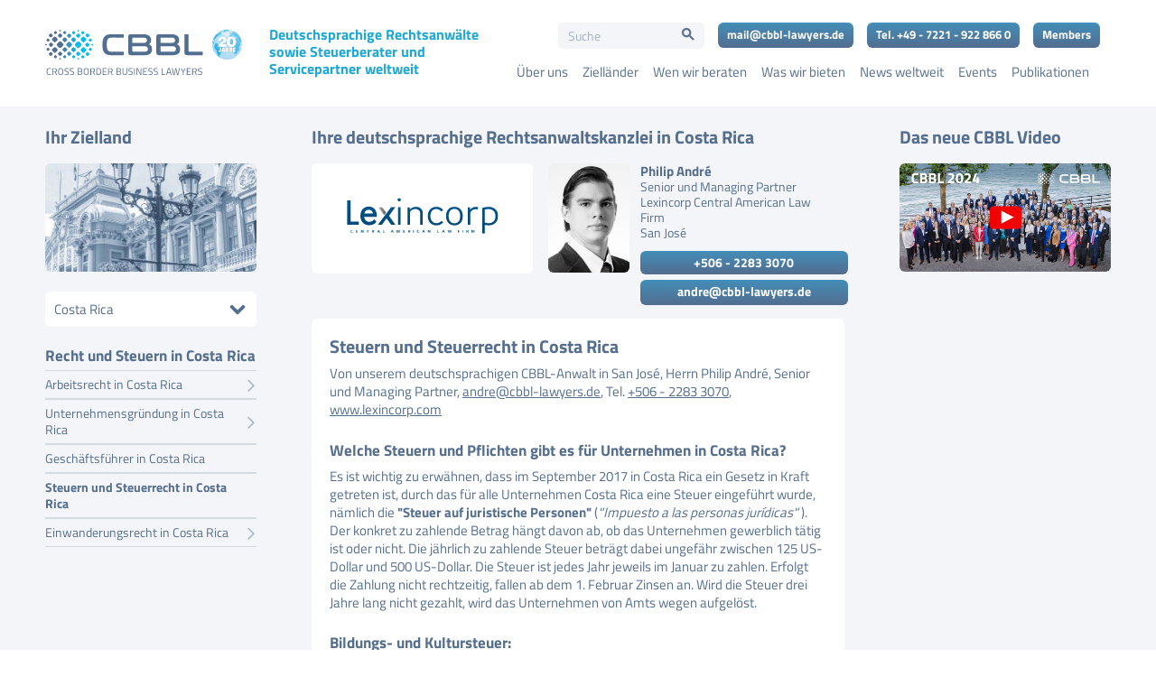

--- FILE ---
content_type: text/html; charset=UTF-8
request_url: https://www.cbbl-lawyers.de/costa-rica/steuern-und-steuerrecht-in-costa-rica/
body_size: 40170
content:
<!DOCTYPE html>
<html lang="de" class="html_stretched responsive av-preloader-disabled  html_header_top html_logo_left html_main_nav_header html_menu_right html_custom html_header_sticky html_header_shrinking_disabled html_mobile_menu_tablet html_header_searchicon_disabled html_content_align_center html_header_unstick_top_disabled html_header_stretch_disabled html_minimal_header html_av-overlay-side html_av-overlay-side-minimal html_av-submenu-noclone html_entry_id_15476 av-cookies-no-cookie-consent av-default-lightbox av-no-preview html_text_menu_active av-mobile-menu-switch-default">
<head>
<meta charset="UTF-8" />


<!-- mobile setting -->
<meta name="viewport" content="width=device-width, initial-scale=1">

<!-- Scripts/CSS and wp_head hook -->
<meta name='robots' content='index, follow, max-image-preview:large, max-snippet:-1, max-video-preview:-1' />

	<!-- This site is optimized with the Yoast SEO plugin v26.7 - https://yoast.com/wordpress/plugins/seo/ -->
	<title>Steuern für Unternehmen in Costa Rica – Wichtige Grundlagen</title><link rel="preload" data-rocket-preload as="image" href="https://www.cbbl-lawyers.de/wp-content/uploads/2022/06/logo_costa_rica_profile.svg" fetchpriority="high">
	<meta name="description" content="Unsere deutschsprachige CBBL-Partnerkanzlei in San José gibt Informationen und berät Sie zu den Steuern für Unternehmen in Costa Rica" />
	<link rel="canonical" href="https://www.cbbl-lawyers.de/costa-rica/steuern-und-steuerrecht-in-costa-rica/" />
	<meta property="og:locale" content="de_DE" />
	<meta property="og:type" content="article" />
	<meta property="og:title" content="Steuern für Unternehmen in Costa Rica – Wichtige Grundlagen" />
	<meta property="og:description" content="Unsere deutschsprachige CBBL-Partnerkanzlei in San José gibt Informationen und berät Sie zu den Steuern für Unternehmen in Costa Rica" />
	<meta property="og:url" content="https://www.cbbl-lawyers.de/costa-rica/steuern-und-steuerrecht-in-costa-rica/" />
	<meta property="og:site_name" content="CBBL Cross Border Business Law AG" />
	<meta property="og:image" content="https://www.cbbl-lawyers.de/wp-content/uploads/2022/06/costa_rica.jpg" />
	<meta property="og:image:width" content="550" />
	<meta property="og:image:height" content="281" />
	<meta property="og:image:type" content="image/jpeg" />
	<meta name="twitter:card" content="summary_large_image" />
	<script type="application/ld+json" class="yoast-schema-graph">{"@context":"https://schema.org","@graph":[{"@type":"WebPage","@id":"https://www.cbbl-lawyers.de/costa-rica/steuern-und-steuerrecht-in-costa-rica/","url":"https://www.cbbl-lawyers.de/costa-rica/steuern-und-steuerrecht-in-costa-rica/","name":"Steuern für Unternehmen in Costa Rica – Wichtige Grundlagen","isPartOf":{"@id":"https://www.cbbl-lawyers.de/#website"},"primaryImageOfPage":{"@id":"https://www.cbbl-lawyers.de/costa-rica/steuern-und-steuerrecht-in-costa-rica/#primaryimage"},"image":{"@id":"https://www.cbbl-lawyers.de/costa-rica/steuern-und-steuerrecht-in-costa-rica/#primaryimage"},"thumbnailUrl":"https://www.cbbl-lawyers.de/wp-content/uploads/2022/06/costa_rica.jpg","datePublished":"2023-04-24T16:05:46+00:00","description":"Unsere deutschsprachige CBBL-Partnerkanzlei in San José gibt Informationen und berät Sie zu den Steuern für Unternehmen in Costa Rica","breadcrumb":{"@id":"https://www.cbbl-lawyers.de/costa-rica/steuern-und-steuerrecht-in-costa-rica/#breadcrumb"},"inLanguage":"de","potentialAction":[{"@type":"ReadAction","target":["https://www.cbbl-lawyers.de/costa-rica/steuern-und-steuerrecht-in-costa-rica/"]}]},{"@type":"ImageObject","inLanguage":"de","@id":"https://www.cbbl-lawyers.de/costa-rica/steuern-und-steuerrecht-in-costa-rica/#primaryimage","url":"https://www.cbbl-lawyers.de/wp-content/uploads/2022/06/costa_rica.jpg","contentUrl":"https://www.cbbl-lawyers.de/wp-content/uploads/2022/06/costa_rica.jpg","width":550,"height":281},{"@type":"BreadcrumbList","@id":"https://www.cbbl-lawyers.de/costa-rica/steuern-und-steuerrecht-in-costa-rica/#breadcrumb","itemListElement":[{"@type":"ListItem","position":1,"name":"Startseite","item":"https://www.cbbl-lawyers.de/"},{"@type":"ListItem","position":2,"name":"Costa Rica - Lexincorp Central American Law Firm - Philip André","item":"https://www.cbbl-lawyers.de/costa-rica/"},{"@type":"ListItem","position":3,"name":"Steuern und Steuerrecht in Costa Rica"}]},{"@type":"WebSite","@id":"https://www.cbbl-lawyers.de/#website","url":"https://www.cbbl-lawyers.de/","name":"CBBL Cross Border Business Law AG","description":"Ihre deutschsprachigen Rechtsanwälte für Wirtschaftsrecht im Ausland","publisher":{"@id":"https://www.cbbl-lawyers.de/#organization"},"potentialAction":[{"@type":"SearchAction","target":{"@type":"EntryPoint","urlTemplate":"https://www.cbbl-lawyers.de/?s={search_term_string}"},"query-input":{"@type":"PropertyValueSpecification","valueRequired":true,"valueName":"search_term_string"}}],"inLanguage":"de"},{"@type":"Organization","@id":"https://www.cbbl-lawyers.de/#organization","name":"CBBL Cross Border Business Law AG","url":"https://www.cbbl-lawyers.de/","logo":{"@type":"ImageObject","inLanguage":"de","@id":"https://www.cbbl-lawyers.de/#/schema/logo/image/","url":"https://www.cbbl-lawyers.de/wp-content/uploads/2022/02/logo_pos_cbbl.svg","contentUrl":"https://www.cbbl-lawyers.de/wp-content/uploads/2022/02/logo_pos_cbbl.svg","width":1,"height":1,"caption":"CBBL Cross Border Business Law AG"},"image":{"@id":"https://www.cbbl-lawyers.de/#/schema/logo/image/"}}]}</script>
	<!-- / Yoast SEO plugin. -->


<link rel='dns-prefetch' href='//www.cbbl-lawyers.de' />

<link rel="alternate" title="oEmbed (JSON)" type="application/json+oembed" href="https://www.cbbl-lawyers.de/wp-json/oembed/1.0/embed?url=https%3A%2F%2Fwww.cbbl-lawyers.de%2Fcosta-rica%2Fsteuern-und-steuerrecht-in-costa-rica%2F" />
<link rel="alternate" title="oEmbed (XML)" type="text/xml+oembed" href="https://www.cbbl-lawyers.de/wp-json/oembed/1.0/embed?url=https%3A%2F%2Fwww.cbbl-lawyers.de%2Fcosta-rica%2Fsteuern-und-steuerrecht-in-costa-rica%2F&#038;format=xml" />
<style id='wp-img-auto-sizes-contain-inline-css' type='text/css'>
img:is([sizes=auto i],[sizes^="auto," i]){contain-intrinsic-size:3000px 1500px}
/*# sourceURL=wp-img-auto-sizes-contain-inline-css */
</style>
<link data-minify="1" rel='stylesheet' id='avia-grid-css' href='https://www.cbbl-lawyers.de/wp-content/cache/min/1/wp-content/themes/enfold/css/grid.css?ver=1768910015' type='text/css' media='all' />
<link data-minify="1" rel='stylesheet' id='avia-base-css' href='https://www.cbbl-lawyers.de/wp-content/cache/min/1/wp-content/themes/enfold/css/base.css?ver=1768910015' type='text/css' media='all' />
<link data-minify="1" rel='stylesheet' id='avia-layout-css' href='https://www.cbbl-lawyers.de/wp-content/cache/min/1/wp-content/themes/enfold/css/layout.css?ver=1768910015' type='text/css' media='all' />
<link data-minify="1" rel='stylesheet' id='avia-module-blog-css' href='https://www.cbbl-lawyers.de/wp-content/cache/min/1/wp-content/themes/enfold/config-templatebuilder/avia-shortcodes/blog/blog.css?ver=1768910013' type='text/css' media='all' />
<link data-minify="1" rel='stylesheet' id='avia-module-postslider-css' href='https://www.cbbl-lawyers.de/wp-content/cache/min/1/wp-content/themes/enfold/config-templatebuilder/avia-shortcodes/postslider/postslider.css?ver=1768910013' type='text/css' media='all' />
<link data-minify="1" rel='stylesheet' id='avia-module-button-css' href='https://www.cbbl-lawyers.de/wp-content/cache/min/1/wp-content/themes/enfold/config-templatebuilder/avia-shortcodes/buttons/buttons.css?ver=1768910013' type='text/css' media='all' />
<link data-minify="1" rel='stylesheet' id='avia-module-comments-css' href='https://www.cbbl-lawyers.de/wp-content/cache/min/1/wp-content/themes/enfold/config-templatebuilder/avia-shortcodes/comments/comments.css?ver=1768910013' type='text/css' media='all' />
<link data-minify="1" rel='stylesheet' id='avia-module-slideshow-css' href='https://www.cbbl-lawyers.de/wp-content/cache/min/1/wp-content/themes/enfold/config-templatebuilder/avia-shortcodes/slideshow/slideshow.css?ver=1768910015' type='text/css' media='all' />
<link data-minify="1" rel='stylesheet' id='avia-module-gallery-css' href='https://www.cbbl-lawyers.de/wp-content/cache/min/1/wp-content/themes/enfold/config-templatebuilder/avia-shortcodes/gallery/gallery.css?ver=1768910015' type='text/css' media='all' />
<link data-minify="1" rel='stylesheet' id='avia-module-gridrow-css' href='https://www.cbbl-lawyers.de/wp-content/cache/min/1/wp-content/themes/enfold/config-templatebuilder/avia-shortcodes/grid_row/grid_row.css?ver=1768910015' type='text/css' media='all' />
<link data-minify="1" rel='stylesheet' id='avia-module-heading-css' href='https://www.cbbl-lawyers.de/wp-content/cache/min/1/wp-content/themes/enfold/config-templatebuilder/avia-shortcodes/heading/heading.css?ver=1768910015' type='text/css' media='all' />
<link data-minify="1" rel='stylesheet' id='avia-module-hr-css' href='https://www.cbbl-lawyers.de/wp-content/cache/min/1/wp-content/themes/enfold/config-templatebuilder/avia-shortcodes/hr/hr.css?ver=1768910015' type='text/css' media='all' />
<link data-minify="1" rel='stylesheet' id='avia-module-image-css' href='https://www.cbbl-lawyers.de/wp-content/cache/min/1/wp-content/themes/enfold/config-templatebuilder/avia-shortcodes/image/image.css?ver=1768910015' type='text/css' media='all' />
<link data-minify="1" rel='stylesheet' id='avia-module-social-css' href='https://www.cbbl-lawyers.de/wp-content/cache/min/1/wp-content/themes/enfold/config-templatebuilder/avia-shortcodes/social_share/social_share.css?ver=1768910015' type='text/css' media='all' />
<link data-minify="1" rel='stylesheet' id='avia-module-tabs-css' href='https://www.cbbl-lawyers.de/wp-content/cache/min/1/wp-content/themes/enfold/config-templatebuilder/avia-shortcodes/tabs/tabs.css?ver=1768910015' type='text/css' media='all' />
<link data-minify="1" rel='stylesheet' id='avia-module-toggles-css' href='https://www.cbbl-lawyers.de/wp-content/cache/min/1/wp-content/themes/enfold/config-templatebuilder/avia-shortcodes/toggles/toggles.css?ver=1768910015' type='text/css' media='all' />
<link data-minify="1" rel='stylesheet' id='avia-module-video-css' href='https://www.cbbl-lawyers.de/wp-content/cache/min/1/wp-content/themes/enfold/config-templatebuilder/avia-shortcodes/video/video.css?ver=1768910015' type='text/css' media='all' />
<link data-minify="1" rel='stylesheet' id='wpa-css-css' href='https://www.cbbl-lawyers.de/wp-content/cache/min/1/wp-content/plugins/honeypot/includes/css/wpa.css?ver=1768910015' type='text/css' media='all' />
<link rel='stylesheet' id='ivory-search-styles-css' href='https://www.cbbl-lawyers.de/wp-content/plugins/add-search-to-menu/public/css/ivory-search.min.css' type='text/css' media='all' />
<link data-minify="1" rel='stylesheet' id='avia-scs-css' href='https://www.cbbl-lawyers.de/wp-content/cache/min/1/wp-content/themes/enfold/css/shortcodes.css?ver=1768910015' type='text/css' media='all' />
<link data-minify="1" rel='stylesheet' id='avia-fold-unfold-css' href='https://www.cbbl-lawyers.de/wp-content/cache/min/1/wp-content/themes/enfold/css/avia-snippet-fold-unfold.css?ver=1768910015' type='text/css' media='all' />
<link rel='stylesheet' id='avia-popup-css-css' href='https://www.cbbl-lawyers.de/wp-content/themes/enfold/js/aviapopup/magnific-popup.min.css' type='text/css' media='screen' />
<link data-minify="1" rel='stylesheet' id='avia-lightbox-css' href='https://www.cbbl-lawyers.de/wp-content/cache/min/1/wp-content/themes/enfold/css/avia-snippet-lightbox.css?ver=1768910015' type='text/css' media='screen' />
<link data-minify="1" rel='stylesheet' id='avia-widget-css-css' href='https://www.cbbl-lawyers.de/wp-content/cache/min/1/wp-content/themes/enfold/css/avia-snippet-widget.css?ver=1768910015' type='text/css' media='screen' />
<link data-minify="1" rel='stylesheet' id='avia-dynamic-css' href='https://www.cbbl-lawyers.de/wp-content/cache/min/1/wp-content/uploads/dynamic_avia/enfold_child.css?ver=1768910015' type='text/css' media='all' />
<link data-minify="1" rel='stylesheet' id='avia-custom-css' href='https://www.cbbl-lawyers.de/wp-content/cache/min/1/wp-content/themes/enfold/css/custom.css?ver=1768910015' type='text/css' media='all' />
<link data-minify="1" rel='stylesheet' id='avia-style-css' href='https://www.cbbl-lawyers.de/wp-content/cache/min/1/wp-content/themes/enfold-child/style.css?ver=1768910015' type='text/css' media='all' />
<link data-minify="1" rel='stylesheet' id='borlabs-cookie-custom-css' href='https://www.cbbl-lawyers.de/wp-content/cache/min/1/wp-content/cache/borlabs-cookie/1/borlabs-cookie-1-de.css?ver=1768910015' type='text/css' media='all' />
<link data-minify="1" rel='stylesheet' id='wpb_wmca_font_awesome_style_frontend-css' href='https://www.cbbl-lawyers.de/wp-content/cache/min/1/wp-content/plugins/wpb-accordion-menu-or-category-pro/admin/assets/css/font-awesome.min.css?ver=1768910015' type='text/css' media='all' />
<link data-minify="1" rel='stylesheet' id='wpb_wmca_accordion_style-css' href='https://www.cbbl-lawyers.de/wp-content/cache/min/1/wp-content/plugins/wpb-accordion-menu-or-category-pro/assets/css/wpb_wmca_style.css?ver=1768910015' type='text/css' media='all' />
<style id='wpb_wmca_accordion_style-inline-css' type='text/css'>
	
		body .wpb_category_n_menu_accordion li a {
		    font-size: 14px!important;
		    line-height: 18px!important;
		    font-weight: 400!important;
		}
				body .wpb_category_n_menu_accordion li a { font-family: Titillium Web Regular, Arial, sans-serif!important; }
				.wpb_category_n_menu_accordion.wpb_wmca_theme_custom > ul > li > a,
		.wpb_category_n_menu_accordion.wpb_wmca_theme_custom > ul ul li > a,
		.wpb_category_n_menu_accordion.wpb_wmca_theme_custom > ul ul ul li > a {
		  border-bottom: 1px solid #d4dae2!important;
		}
		.wpb_category_n_menu_accordion.wpb_wmca_theme_custom > ul > li a,
		.wpb_category_n_menu_accordion.wpb_wmca_theme_custom > ul > li a:visited{
		  color: #556e8d!important;
		}
		.wpb_category_n_menu_accordion.wpb_wmca_theme_custom > ul > li li:hover > a,
		.wpb_category_n_menu_accordion.wpb_wmca_theme_custom li.wpb-submenu-indicator-minus > a {
		  border-left-color: #d4dae2;
		}
		.wpb_category_n_menu_accordion.wpb_wmca_theme_custom > ul > li > a {
		  background: ;
		}
		.wpb_category_n_menu_accordion.wpb_wmca_theme_custom ul > li li {
		  background: ;
		}
		.wpb_category_n_menu_accordion.wpb_wmca_theme_custom > ul > li > a:hover {
		  background-color: ;
		}

		.wpb_category_n_menu_accordion li.wpb-submenu-indicator-minus > a > span.wpb-submenu-indicator .wpb-submenu-indicator-icon {
			-ms-transform: rotate(90deg);
			-moz-transform: rotate(90deg);
			-webkit-transform: rotate(90deg);
			transform: rotate(90deg);
		}

		.wpb_category_n_menu_accordion.wpb_wmca_theme_minimal li.current-cat > a,
		.wpb_category_n_menu_accordion.wpb_wmca_theme_minimal li.current-menu-item > a,
		.wpb_category_n_menu_accordion.wpb_wmca_theme_flat_design li.current-cat > a,
		.wpb_category_n_menu_accordion.wpb_wmca_theme_flat_design li.current-menu-item > a {
			color: #000000;
		}
		.wpb_category_n_menu_accordion.wpb_wmca_theme_flat_design > ul > li > a {
		  background-color: #000000;
		  border-color: #000000;
		}
		.wpb_category_n_menu_accordion.wpb_wmca_theme_flat_design li.current-cat > a,
		.wpb_category_n_menu_accordion.wpb_wmca_theme_flat_design li.current-menu-item > a {
			color: #000000;
		}
		.wpb_category_n_menu_accordion.wpb_wmca_theme_flat_design > ul > li > a:hover {
			background-color: #000000;
		}
		.wpb_category_n_menu_accordion.wpb_wmca_theme_custom ul > li li > a:hover {
			background-color: ;
		}
		.wpb_category_n_menu_accordion.wpb_wmca_theme_custom > ul > li a:hover {
			color: #556e8d!important;
		}

		.wpb_category_n_menu_accordion.wpb_wmca_theme_custom > ul > li > a:hover,
		.wpb_category_n_menu_accordion.wpb_wmca_theme_custom > ul ul li > a:hover,
		.wpb_category_n_menu_accordion.wpb_wmca_theme_custom > ul ul ul li > a:hover {
		  border-bottom: 1px solid #d4dae2!important;
		}
		.wpb_category_n_menu_accordion.wpb_wmca_theme_custom > ul > li li:hover > a:hover,
		.wpb_category_n_menu_accordion.wpb_wmca_theme_custom li.wpb-submenu-indicator-minus > a:hover {
		  border-left-color: #d4dae2;
		}

						
	
/*# sourceURL=wpb_wmca_accordion_style-inline-css */
</style>
<link data-minify="1" rel='stylesheet' id='avia-single-post-15476-css' href='https://www.cbbl-lawyers.de/wp-content/cache/min/1/wp-content/uploads/dynamic_avia/avia_posts_css/post-15476.css?ver=1768915924' type='text/css' media='all' />




<script data-no-optimize="1" data-no-minify="1" data-cfasync="false" nowprocket type="text/javascript" src="https://www.cbbl-lawyers.de/wp-content/cache/borlabs-cookie/1/borlabs-cookie-config-de.json.js" id="borlabs-cookie-config-js"></script>
<script data-no-optimize="1" data-no-minify="1" data-cfasync="false" nowprocket type="text/javascript" src="https://www.cbbl-lawyers.de/wp-content/plugins/borlabs-cookie/assets/javascript/borlabs-cookie-prioritize.min.js" id="borlabs-cookie-prioritize-js"></script>
<link rel="https://api.w.org/" href="https://www.cbbl-lawyers.de/wp-json/" /><link rel="alternate" title="JSON" type="application/json" href="https://www.cbbl-lawyers.de/wp-json/wp/v2/pages/15476" />        <style type="text/css">
            #wp-admin-bar-root-default > li:not(#wp-admin-bar-wp-logo):not(#wp-admin-bar-site-name):not(#wp-admin-bar-customize):not(#wp-admin-bar-new-content):not(#wp-admin-bar-edit):not(#wp-admin-bar-elementor_edit_page):not(#wp-admin-bar-wp-rocket),
#wp-admin-bar-top-secondary > li:not(#wp-admin-bar-my-account),
#wp-admin-bar-simple-history-view-history {display:none}        </style>
        
<!-- Google Tag Manager -->
<script>(function(w,d,s,l,i){w[l]=w[l]||[];w[l].push({'gtm.start':
new Date().getTime(),event:'gtm.js'});var f=d.getElementsByTagName(s)[0],
j=d.createElement(s),dl=l!='dataLayer'?'&l='+l:'';j.async=true;j.src=
'https://www.googletagmanager.com/gtm.js?id='+i+dl;f.parentNode.insertBefore(j,f);
})(window,document,'script','dataLayer','GTM-PMS3HQ');</script>
<!-- End Google Tag Manager -->


<link rel="icon" href="https://www.cbbl-lawyers.de/wp-content/uploads/2022/02/favicon_cbbl-80x80.png" type="image/png">
<!--[if lt IE 9]><script src="https://www.cbbl-lawyers.de/wp-content/themes/enfold/js/html5shiv.js"></script><![endif]--><link rel="profile" href="https://gmpg.org/xfn/11" />
<link rel="alternate" type="application/rss+xml" title="CBBL Cross Border Business Law AG RSS2 Feed" href="https://www.cbbl-lawyers.de/feed/" />
<link rel="pingback" href="https://www.cbbl-lawyers.de/xmlrpc.php" />

<style type='text/css' media='screen'>
 #top #header_main > .container, #top #header_main > .container .main_menu  .av-main-nav > li > a, #top #header_main #menu-item-shop .cart_dropdown_link{ height:118px; line-height: 118px; }
 .html_top_nav_header .av-logo-container{ height:118px;  }
 .html_header_top.html_header_sticky #top #wrap_all #main{ padding-top:116px; } 
</style>
<script nowprocket data-no-optimize="1" data-no-minify="1" data-cfasync="false" data-borlabs-cookie-script-blocker-ignore>
if ('0' === '1' && ('1' === '1' || '1' === '1')) {
    window['gtag_enable_tcf_support'] = true;
}
window.dataLayer = window.dataLayer || [];
if (typeof gtag !== 'function') {
    function gtag() {
        dataLayer.push(arguments);
    }
}
gtag('set', 'developer_id.dYjRjMm', true);
if ('1' === '1' || '1' === '1') {
    if (window.BorlabsCookieGoogleConsentModeDefaultSet !== true) {
        let getCookieValue = function (name) {
            return document.cookie.match('(^|;)\\s*' + name + '\\s*=\\s*([^;]+)')?.pop() || '';
        };
        let cookieValue = getCookieValue('borlabs-cookie-gcs');
        let consentsFromCookie = {};
        if (cookieValue !== '') {
            consentsFromCookie = JSON.parse(decodeURIComponent(cookieValue));
        }
        let defaultValues = {
            'ad_storage': 'denied',
            'ad_user_data': 'denied',
            'ad_personalization': 'denied',
            'analytics_storage': 'denied',
            'functionality_storage': 'denied',
            'personalization_storage': 'denied',
            'security_storage': 'denied',
            'wait_for_update': 500,
        };
        gtag('consent', 'default', { ...defaultValues, ...consentsFromCookie });
    }
    window.BorlabsCookieGoogleConsentModeDefaultSet = true;
    let borlabsCookieConsentChangeHandler = function () {
        window.dataLayer = window.dataLayer || [];
        if (typeof gtag !== 'function') { function gtag(){dataLayer.push(arguments);} }

        let getCookieValue = function (name) {
            return document.cookie.match('(^|;)\\s*' + name + '\\s*=\\s*([^;]+)')?.pop() || '';
        };
        let cookieValue = getCookieValue('borlabs-cookie-gcs');
        let consentsFromCookie = {};
        if (cookieValue !== '') {
            consentsFromCookie = JSON.parse(decodeURIComponent(cookieValue));
        }

        consentsFromCookie.analytics_storage = BorlabsCookie.Consents.hasConsent('google-analytics-four') ? 'granted' : 'denied';

        BorlabsCookie.CookieLibrary.setCookie(
            'borlabs-cookie-gcs',
            JSON.stringify(consentsFromCookie),
            BorlabsCookie.Settings.automaticCookieDomainAndPath.value ? '' : BorlabsCookie.Settings.cookieDomain.value,
            BorlabsCookie.Settings.cookiePath.value,
            BorlabsCookie.Cookie.getPluginCookie().expires,
            BorlabsCookie.Settings.cookieSecure.value,
            BorlabsCookie.Settings.cookieSameSite.value
        );
    }
    document.addEventListener('borlabs-cookie-consent-saved', borlabsCookieConsentChangeHandler);
    document.addEventListener('borlabs-cookie-handle-unblock', borlabsCookieConsentChangeHandler);
}
if ('1' === '1') {
    document.addEventListener('borlabs-cookie-after-init', function () {
		window.BorlabsCookie.Unblock.unblockScriptBlockerId('google-analytics-four');
	});
}
</script><script nowprocket data-no-optimize="1" data-no-minify="1" data-cfasync="false" data-borlabs-cookie-script-blocker-ignore>
    (function () {
        if ('0' === '1' && '1' === '1') {
            window['gtag_enable_tcf_support'] = true;
        }
        window.dataLayer = window.dataLayer || [];
        if (typeof window.gtag !== 'function') {
            window.gtag = function () {
                window.dataLayer.push(arguments);
            };
        }
        gtag('set', 'developer_id.dYjRjMm', true);
        if ('1' === '1') {
            let getCookieValue = function (name) {
                return document.cookie.match('(^|;)\\s*' + name + '\\s*=\\s*([^;]+)')?.pop() || '';
            };
            const gtmRegionsData = '[{"google-tag-manager-cm-region":"","google-tag-manager-cm-default-ad-storage":"denied","google-tag-manager-cm-default-ad-personalization":"denied","google-tag-manager-cm-default-ad-user-data":"denied","google-tag-manager-cm-default-analytics-storage":"denied","google-tag-manager-cm-default-functionality-storage":"denied","google-tag-manager-cm-default-personalization-storage":"denied","google-tag-manager-cm-default-security-storage":"denied"}]';
            let gtmRegions = [];
            if (gtmRegionsData !== '\{\{ google-tag-manager-cm-regional-defaults \}\}') {
                gtmRegions = JSON.parse(gtmRegionsData);
            }
            let defaultRegion = null;
            for (let gtmRegionIndex in gtmRegions) {
                let gtmRegion = gtmRegions[gtmRegionIndex];
                if (gtmRegion['google-tag-manager-cm-region'] === '') {
                    defaultRegion = gtmRegion;
                } else {
                    gtag('consent', 'default', {
                        'ad_storage': gtmRegion['google-tag-manager-cm-default-ad-storage'],
                        'ad_user_data': gtmRegion['google-tag-manager-cm-default-ad-user-data'],
                        'ad_personalization': gtmRegion['google-tag-manager-cm-default-ad-personalization'],
                        'analytics_storage': gtmRegion['google-tag-manager-cm-default-analytics-storage'],
                        'functionality_storage': gtmRegion['google-tag-manager-cm-default-functionality-storage'],
                        'personalization_storage': gtmRegion['google-tag-manager-cm-default-personalization-storage'],
                        'security_storage': gtmRegion['google-tag-manager-cm-default-security-storage'],
                        'region': gtmRegion['google-tag-manager-cm-region'].toUpperCase().split(','),
						'wait_for_update': 500,
                    });
                }
            }
            let cookieValue = getCookieValue('borlabs-cookie-gcs');
            let consentsFromCookie = {};
            if (cookieValue !== '') {
                consentsFromCookie = JSON.parse(decodeURIComponent(cookieValue));
            }
            let defaultValues = {
                'ad_storage': defaultRegion === null ? 'denied' : defaultRegion['google-tag-manager-cm-default-ad-storage'],
                'ad_user_data': defaultRegion === null ? 'denied' : defaultRegion['google-tag-manager-cm-default-ad-user-data'],
                'ad_personalization': defaultRegion === null ? 'denied' : defaultRegion['google-tag-manager-cm-default-ad-personalization'],
                'analytics_storage': defaultRegion === null ? 'denied' : defaultRegion['google-tag-manager-cm-default-analytics-storage'],
                'functionality_storage': defaultRegion === null ? 'denied' : defaultRegion['google-tag-manager-cm-default-functionality-storage'],
                'personalization_storage': defaultRegion === null ? 'denied' : defaultRegion['google-tag-manager-cm-default-personalization-storage'],
                'security_storage': defaultRegion === null ? 'denied' : defaultRegion['google-tag-manager-cm-default-security-storage'],
                'wait_for_update': 500,
            };
            gtag('consent', 'default', {...defaultValues, ...consentsFromCookie});
            gtag('set', 'ads_data_redaction', true);
        }

        if ('0' === '1') {
            let url = new URL(window.location.href);

            if ((url.searchParams.has('gtm_debug') && url.searchParams.get('gtm_debug') !== '') || document.cookie.indexOf('__TAG_ASSISTANT=') !== -1 || document.documentElement.hasAttribute('data-tag-assistant-present')) {
                /* GTM block start */
                (function(w,d,s,l,i){w[l]=w[l]||[];w[l].push({'gtm.start':
                        new Date().getTime(),event:'gtm.js'});var f=d.getElementsByTagName(s)[0],
                    j=d.createElement(s),dl=l!='dataLayer'?'&l='+l:'';j.async=true;j.src=
                    'https://www.googletagmanager.com/gtm.js?id='+i+dl;f.parentNode.insertBefore(j,f);
                })(window,document,'script','dataLayer','GTM-PMS3HQ');
                /* GTM block end */
            } else {
                /* GTM block start */
                (function(w,d,s,l,i){w[l]=w[l]||[];w[l].push({'gtm.start':
                        new Date().getTime(),event:'gtm.js'});var f=d.getElementsByTagName(s)[0],
                    j=d.createElement(s),dl=l!='dataLayer'?'&l='+l:'';j.async=true;j.src=
                    'https://www.cbbl-lawyers.de/wp-content/uploads/borlabs-cookie/' + i + '.js?ver=not-set-yet';f.parentNode.insertBefore(j,f);
                })(window,document,'script','dataLayer','GTM-PMS3HQ');
                /* GTM block end */
            }
        }


        let borlabsCookieConsentChangeHandler = function () {
            window.dataLayer = window.dataLayer || [];
            if (typeof window.gtag !== 'function') {
                window.gtag = function() {
                    window.dataLayer.push(arguments);
                };
            }

            let consents = BorlabsCookie.Cookie.getPluginCookie().consents;

            if ('1' === '1') {
                let gtmConsents = {};
                let customConsents = {};

				let services = BorlabsCookie.Services._services;

				for (let service in services) {
					if (service !== 'borlabs-cookie') {
						customConsents['borlabs_cookie_' + service.replaceAll('-', '_')] = BorlabsCookie.Consents.hasConsent(service) ? 'granted' : 'denied';
					}
				}

                if ('0' === '1') {
                    gtmConsents = {
                        'analytics_storage': BorlabsCookie.Consents.hasConsentForServiceGroup('statistics') === true ? 'granted' : 'denied',
                        'functionality_storage': BorlabsCookie.Consents.hasConsentForServiceGroup('statistics') === true ? 'granted' : 'denied',
                        'personalization_storage': BorlabsCookie.Consents.hasConsentForServiceGroup('statistics') === true ? 'granted' : 'denied',
                        'security_storage': BorlabsCookie.Consents.hasConsentForServiceGroup('statistics') === true ? 'granted' : 'denied',
                    };
                } else {
                    gtmConsents = {
                        'ad_storage': BorlabsCookie.Consents.hasConsentForServiceGroup('statistics') === true ? 'granted' : 'denied',
                        'ad_user_data': BorlabsCookie.Consents.hasConsentForServiceGroup('statistics') === true ? 'granted' : 'denied',
                        'ad_personalization': BorlabsCookie.Consents.hasConsentForServiceGroup('statistics') === true ? 'granted' : 'denied',
                        'analytics_storage': BorlabsCookie.Consents.hasConsentForServiceGroup('statistics') === true ? 'granted' : 'denied',
                        'functionality_storage': BorlabsCookie.Consents.hasConsentForServiceGroup('statistics') === true ? 'granted' : 'denied',
                        'personalization_storage': BorlabsCookie.Consents.hasConsentForServiceGroup('statistics') === true ? 'granted' : 'denied',
                        'security_storage': BorlabsCookie.Consents.hasConsentForServiceGroup('statistics') === true ? 'granted' : 'denied',
                    };
                }
                BorlabsCookie.CookieLibrary.setCookie(
                    'borlabs-cookie-gcs',
                    JSON.stringify(gtmConsents),
                    BorlabsCookie.Settings.automaticCookieDomainAndPath.value ? '' : BorlabsCookie.Settings.cookieDomain.value,
                    BorlabsCookie.Settings.cookiePath.value,
                    BorlabsCookie.Cookie.getPluginCookie().expires,
                    BorlabsCookie.Settings.cookieSecure.value,
                    BorlabsCookie.Settings.cookieSameSite.value
                );
                gtag('consent', 'update', {...gtmConsents, ...customConsents});
            }


            for (let serviceGroup in consents) {
                for (let service of consents[serviceGroup]) {
                    if (!window.BorlabsCookieGtmPackageSentEvents.includes(service) && service !== 'borlabs-cookie') {
                        window.dataLayer.push({
                            event: 'borlabs-cookie-opt-in-' + service,
                        });
                        window.BorlabsCookieGtmPackageSentEvents.push(service);
                    }
                }
            }
            let afterConsentsEvent = document.createEvent('Event');
            afterConsentsEvent.initEvent('borlabs-cookie-google-tag-manager-after-consents', true, true);
            document.dispatchEvent(afterConsentsEvent);
        };
        window.BorlabsCookieGtmPackageSentEvents = [];
        document.addEventListener('borlabs-cookie-consent-saved', borlabsCookieConsentChangeHandler);
        document.addEventListener('borlabs-cookie-handle-unblock', borlabsCookieConsentChangeHandler);
    })();
</script><link rel="icon" href="https://www.cbbl-lawyers.de/wp-content/uploads/2022/02/cropped-favicon_cbbl-32x32.png" sizes="32x32" />
<link rel="icon" href="https://www.cbbl-lawyers.de/wp-content/uploads/2022/02/cropped-favicon_cbbl-192x192.png" sizes="192x192" />
<link rel="apple-touch-icon" href="https://www.cbbl-lawyers.de/wp-content/uploads/2022/02/cropped-favicon_cbbl-180x180.png" />
<meta name="msapplication-TileImage" content="https://www.cbbl-lawyers.de/wp-content/uploads/2022/02/cropped-favicon_cbbl-270x270.png" />
<style type="text/css">
		@font-face {font-family: 'entypo-fontello-enfold'; font-weight: normal; font-style: normal; font-display: auto;
		src: url('https://www.cbbl-lawyers.de/wp-content/themes/enfold/config-templatebuilder/avia-template-builder/assets/fonts/entypo-fontello-enfold/entypo-fontello-enfold.woff2') format('woff2'),
		url('https://www.cbbl-lawyers.de/wp-content/themes/enfold/config-templatebuilder/avia-template-builder/assets/fonts/entypo-fontello-enfold/entypo-fontello-enfold.woff') format('woff'),
		url('https://www.cbbl-lawyers.de/wp-content/themes/enfold/config-templatebuilder/avia-template-builder/assets/fonts/entypo-fontello-enfold/entypo-fontello-enfold.ttf') format('truetype'),
		url('https://www.cbbl-lawyers.de/wp-content/themes/enfold/config-templatebuilder/avia-template-builder/assets/fonts/entypo-fontello-enfold/entypo-fontello-enfold.svg#entypo-fontello-enfold') format('svg'),
		url('https://www.cbbl-lawyers.de/wp-content/themes/enfold/config-templatebuilder/avia-template-builder/assets/fonts/entypo-fontello-enfold/entypo-fontello-enfold.eot'),
		url('https://www.cbbl-lawyers.de/wp-content/themes/enfold/config-templatebuilder/avia-template-builder/assets/fonts/entypo-fontello-enfold/entypo-fontello-enfold.eot?#iefix') format('embedded-opentype');
		}

		#top .avia-font-entypo-fontello-enfold, body .avia-font-entypo-fontello-enfold, html body [data-av_iconfont='entypo-fontello-enfold']:before{ font-family: 'entypo-fontello-enfold'; }
		
		@font-face {font-family: 'entypo-fontello'; font-weight: normal; font-style: normal; font-display: auto;
		src: url('https://www.cbbl-lawyers.de/wp-content/themes/enfold/config-templatebuilder/avia-template-builder/assets/fonts/entypo-fontello/entypo-fontello.woff2') format('woff2'),
		url('https://www.cbbl-lawyers.de/wp-content/themes/enfold/config-templatebuilder/avia-template-builder/assets/fonts/entypo-fontello/entypo-fontello.woff') format('woff'),
		url('https://www.cbbl-lawyers.de/wp-content/themes/enfold/config-templatebuilder/avia-template-builder/assets/fonts/entypo-fontello/entypo-fontello.ttf') format('truetype'),
		url('https://www.cbbl-lawyers.de/wp-content/themes/enfold/config-templatebuilder/avia-template-builder/assets/fonts/entypo-fontello/entypo-fontello.svg#entypo-fontello') format('svg'),
		url('https://www.cbbl-lawyers.de/wp-content/themes/enfold/config-templatebuilder/avia-template-builder/assets/fonts/entypo-fontello/entypo-fontello.eot'),
		url('https://www.cbbl-lawyers.de/wp-content/themes/enfold/config-templatebuilder/avia-template-builder/assets/fonts/entypo-fontello/entypo-fontello.eot?#iefix') format('embedded-opentype');
		}

		#top .avia-font-entypo-fontello, body .avia-font-entypo-fontello, html body [data-av_iconfont='entypo-fontello']:before{ font-family: 'entypo-fontello'; }
		</style>

<!--
Debugging Info for Theme support: 

Theme: Enfold
Version: 7.1.3
Installed: enfold
AviaFramework Version: 5.6
AviaBuilder Version: 6.0
aviaElementManager Version: 1.0.1
- - - - - - - - - - -
ChildTheme: Enfold Child
ChildTheme Version: 1.0
ChildTheme Installed: enfold

- - - - - - - - - - -
ML:512-PU:180-PLA:30
WP:6.9
Compress: CSS:disabled - JS:disabled
Updates: enabled - token has changed and not verified
PLAu:29
-->			<style type="text/css">
					.is-form-id-19 .is-search-submit:focus,
			.is-form-id-19 .is-search-submit:hover,
			.is-form-id-19 .is-search-submit,
            .is-form-id-19 .is-search-icon {
			            background-color: #f4f5f9 !important;            border-color: #f4f5f9 !important;			}
            			.is-form-id-19 .is-search-input::-webkit-input-placeholder {
			    color: #556e8d !important;
			}
			.is-form-id-19 .is-search-input:-moz-placeholder {
			    color: #556e8d !important;
			    opacity: 1;
			}
			.is-form-id-19 .is-search-input::-moz-placeholder {
			    color: #556e8d !important;
			    opacity: 1;
			}
			.is-form-id-19 .is-search-input:-ms-input-placeholder {
			    color: #556e8d !important;
			}
                        			.is-form-style-1.is-form-id-19 .is-search-input:focus,
			.is-form-style-1.is-form-id-19 .is-search-input:hover,
			.is-form-style-1.is-form-id-19 .is-search-input,
			.is-form-style-2.is-form-id-19 .is-search-input:focus,
			.is-form-style-2.is-form-id-19 .is-search-input:hover,
			.is-form-style-2.is-form-id-19 .is-search-input,
			.is-form-style-3.is-form-id-19 .is-search-input:focus,
			.is-form-style-3.is-form-id-19 .is-search-input:hover,
			.is-form-style-3.is-form-id-19 .is-search-input,
			.is-form-id-19 .is-search-input:focus,
			.is-form-id-19 .is-search-input:hover,
			.is-form-id-19 .is-search-input {
                                color: #556e8d !important;                                border-color: #f4f5f9 !important;                                background-color: #f4f5f9 !important;			}
                        			</style>
		
<link rel='stylesheet' id='shariffcss-css' href='https://www.cbbl-lawyers.de/wp-content/plugins/shariff/css/shariff.min.css' type='text/css' media='all' />
<meta name="generator" content="WP Rocket 3.20.3" data-wpr-features="wpr_minify_concatenate_js wpr_oci wpr_minify_css wpr_preload_links wpr_desktop" /></head>

<body id="top" class="wp-singular page-template page-template-template-costa_rica page-template-template-costa_rica-php page page-id-15476 page-child parent-pageid-787 wp-theme-enfold wp-child-theme-enfold-child stretched rtl_columns av-curtain-numeric helvetica neue-websave helvetica_neue  enfold post-type-page avia-responsive-images-support" itemscope="itemscope" itemtype="https://schema.org/WebPage" >

	
	<div id='wrap_all'>

	
<header id='header' class='all_colors header_color light_bg_color  av_header_top av_logo_left av_main_nav_header av_menu_right av_custom av_header_sticky av_header_shrinking_disabled av_header_stretch_disabled av_mobile_menu_tablet av_header_searchicon_disabled av_header_unstick_top_disabled av_minimal_header av_bottom_nav_disabled  av_header_border_disabled' aria-label="Kopfzeile" data-av_shrink_factor='50' role="banner" itemscope="itemscope" itemtype="https://schema.org/WPHeader" >

		<div  id='header_main' class='container_wrap container_wrap_logo'>

        <div class='container av-logo-container'><div class='inner-container'><span class='logo avia-svg-logo'><a href='https://www.cbbl-lawyers.de/' class='av-contains-svg' aria-label='logo_pos_20_jahre_cbbl' title='logo_pos_20_jahre_cbbl'><svg role="graphics-document" title="logo_pos_20_jahre_cbbl" desc="" alt=""   id="Ebene_1" xmlns="http://www.w3.org/2000/svg" xmlns:xlink="http://www.w3.org/1999/xlink" version="1.1" viewBox="0 0 154.579 35.476" preserveAspectRatio="xMinYMid meet">
  <!-- Generator: Adobe Illustrator 29.1.0, SVG Export Plug-In . SVG Version: 2.1.0 Build 142)  -->
  <defs>
    <style>
      .st0 {
        fill: none;
      }

      .st1 {
        fill: #3095bf;
      }

      .st2 {
        fill: #afd9f5;
      }

      .st3 {
        fill: #0bbbef;
      }

      .st4 {
        fill: #4282a7;
      }

      .st5 {
        fill: #546e8f;
      }

      .st6 {
        clip-path: url(#clippath-1);
      }

      .st7 {
        fill: #fff;
        filter: url(#outer-glow-1);
      }

      .st8 {
        fill: url(#Unbenannter_Verlauf_24);
      }

      .st9 {
        fill: url(#Unbenannter_Verlauf_19);
      }

      .st10 {
        fill: #1ea8d7;
      }

      .st11 {
        fill: #29b2e7;
      }

      .st12 {
        clip-path: url(#clippath);
      }
    </style>
    <clipPath id="clippath">
      <path class="st0" d="M142.852,0C136.375,0,131.126,5.258,131.126,11.743s5.249,11.745,11.727,11.745,11.727-5.259,11.727-11.745S149.33,0,142.852,0Z"/>
    </clipPath>
    <radialGradient id="Unbenannter_Verlauf_19" data-name="Unbenannter Verlauf 19" cx="-24.142" cy="65.707" fx="-24.142" fy="65.707" r="73.336" gradientTransform="translate(149.327 -4.244) scale(.186)" gradientUnits="userSpaceOnUse">
      <stop offset="0" stop-color="#fff" stop-opacity=".9"/>
      <stop offset="1" stop-color="#fff" stop-opacity="0"/>
    </radialGradient>
    <clipPath id="clippath-1">
      <path class="st0" d="M133.7,9.344q.104-.041.21-.08c.014-.156-.061-.09-.047-.209q.092-.004.184.002c.07-.01.104-.055.166,0,.078.055.188.086.272.153-.27.252-.109.103-.282.176-.051.024-.037.037-.102.049-.027.002-.391.006-.401-.092ZM131.269,9.906c.005.003.01.006.015.009.039.028.109.094.143.111.082.033.149-.095.209-.053.07.043.11.235.182.319.062.072.299.147.315.16.059.037.098.178.11.305.045.356.12.193.221.381.031.051.024.103.074.133.043.033.1.022.139.053.059.049.031.111.102.121.092.009.062-.059.104-.346-.131-.014-.156.066-.254-.057-.049-.063-.125-.137-.119-.26.002-.1.092-.614.119-.774-.033-.057-.112-.142-.17-.138q-.127.013-.251.027c-.063-.268.031-.274.09-.479.047-.162.086-.338.135-.512-.071-.039-.274.024-.342.119-.077.117-.045.412-.198.451-.29.063-.368.049-.317-.565.02-.193.086-.377.143-.539.049-.139.037-.262.123-.367.106-.121.022-.051.206-.229.176-.164.088-.135.219-.113.035,0,.211-.016.26-.023.088-.186.076-.133.217-.217.125-.063.117-.033.182.074.076-.017.125-.064.161.008.043.074-.062.309.037.581q.019.049.037.099c.08-.006.112-.068.153-.147.18-.326-.104-.649.237-1.078.062-.071.104-.096.166-.156.066-.067.1-.117.18-.166.07-.041.117-.094.19-.145.186-.129.067-.029.166-.176.035-.049.035-.024.076-.092.016-.025.047-.099.057-.127.096-.244.166-.279.278-.441.045-.066.272-.323.333-.365.143-.098.074-.053.238-.121q.108-.062.221-.129c.035-.15.016-.127.118-.229.119-.115.078-.06.2-.129.123-.068.009-.072.229-.111q.082.045.157.096c.198-.01.151-.17.362-.215.143-.031.293-.096.44-.147.014-.113-.031-.11-.139-.113q-.096-.028-.192-.057c.018-.127.031-.172.106-.258q.053-.121.106-.242c.096-.115.437-.099.565-.133q.09-.018.178-.037c.041.082-.059.149-.114.201q-.059.109-.127.221c.17.02.28-.043.432-.045q.195.023.387.049c.17-.158.067-.109.069-.19q.041-.127.082-.256c-.063-.021-.141-.013-.174-.068-.019-.035.027-.141.051-.196q.006-.166.014-.332c-.006-.074.039-.074-.023-.104-.028-.014-.094-.014-.133-.024-.061-.031-.066-.123-.053-.207q-.047-.199-.098-.385c-.139.049-.28.201-.428.258-.109.041-.188.008-.18-.039q.053-.096.109-.191c-.033-.016-.092-.033-.119-.057-.03-.031-.043-.053-.102-.068-.043-.01-.358.041-.417.07-.01.004-.086.051-.086.051-.059.047-.031.033-.063.082-.053.08-.08.039-.117.141q-.147.133-.29.266c-.008.082.086.043.016.149-.038.055-.112.135-.174.178-.096.067-.372.207-.44.279-.012.016-.094.232-.123.264q-.117.092-.235.185.09-.232.18-.457c-.176-.014-.166.047-.368.006-.078-.016-.045-.049-.096-.069-.066-.007-.105-.007-.13-.007-1.862,1.747-3.154,4.094-3.568,6.734ZM137.385,1.356c.057-.014.182-.043.231-.047.084-.006.088.002.119.039q.06.019.129.033c-.027.071-.096.109-.174.152q-.088.067-.186.139c-.221.08-.143.039-.307.063q-.104.084-.218.174c.069-.014.153-.027.21-.035q.109-.029.219-.057c.109.041.01.131.168.147.266.029.253.072.523-.119.104-.076.254-.129.204-.24-.01-.024-.045-.051-.037-.086,0-.006.002-.01.002-.013-.035.056.003-.033,0,0,.003-.004.005-.008.008-.014q.009-.006.009-.01c.141-.055.106.111.256.08.043-.008.3-.166.323-.197.074-.113-.106-.131-.153-.162-.127-.078.062-.145-.102-.196-.106-.029-.229-.004-.311-.025-.037-.011-.05-.025-.057-.039-.296.127-.585.266-.868.416.004-.001.007-.002.012-.003ZM136.104,2.24c.09-.027.168-.111.268-.146q.123-.039.235-.07c-.01-.035-.108-.084-.022-.16.067-.041.1-.031.178-.076.067-.041.113-.074.17-.109.049-.03.243-.19.285-.231.007-.007.012-.012.018-.017-.432.237-.847.5-1.244.787.053.004.088.024.113.021ZM133.681,8.928c-.11-.068-.192-.139-.266-.232-.065-.08-.307-.182-.401-.178-.135.012-.368.172-.38.34.074-.002.147-.09.213-.115.041-.01.286-.004.344.072.041.053.016.035.076.082.106.078.078.041.117.229.07-.004.092-.037.141-.035.049.002.059.043.104.055.047.01.317-.072.053-.219ZM151.404,16.304c.051-.076.068-.053.127-.135.147-.209.102-.129.272-.272.286-.25.319-.428.352-.735.016-.168.088-.315.063-.475-.02-.092-.098-.213-.078-.373.061-.477-.072-.399.065-.688.061-.137.092-.301.162-.399.153-.223.147-.225.286-.477.192-.367.282-.315.411-.555.039-.08.121-.233.145-.328.045-.168.192-.635.211-.744q.01-.248.016-.487c-.067-.049-.07-.006-.129.02-.059.025-.423.162-.458.164-.053.004-.117-.063-.139-.102-.055-.107.008-.113-.055-.248-.065-.135-.141-.227-.209-.358-.076-.139-.186-.043-.262-.287-.078-.25.012-.168-.162-.459-.137-.231-.096-.223-.162-.471-.084-.313-.211-.363-.311-.629-.057-.147-.121-.305-.202-.445-.084-.139-.029-.1-.07-.258-.039-.158-.092-.383-.172-.481-.344-.414-.37-.08-.542-.152-.135-.047-.292-.121-.448-.17-.074-.027-.123-.078-.211-.113-.155-.064-.078-.064-.198-.127-.108-.059-.387-.045-.405.082q.012.121.023.242c-.125.074-.166.006-.268-.076q-.17-.059-.335-.117c-.051-.106-.059-.18-.164-.233-.18-.098-.452-.004-.609-.221-.121-.162-.025-.154-.004-.272.004-.014.02-.338-.096-.395-.094-.045-.19-.019-.256,0-.115.02-.25-.029-.368-.021-.07.002-.092.033-.139.035-.065.002-.068-.033-.17-.041-.168-.01-.29.043-.448.039-.425-.012-.162.174-.808.203-.166.006-.315-.033-.476-.07-.059.074-.137.268-.207.309-.162.088-.164.078-.333.215-.125.1-.106.469-.521.832-.074.066-.129.033-.203.088-.029.025-.088.133-.112.174-.119.209-.155.047-.237.322-.039.131-.139.264-.219.365q-.096.189-.192.377c-.059.225.035.293.07.498.012.092.055.145.059.229.004.098-.067.408-.112.463-.102.125-.194.18-.172.445.008.102.114.35.166.432.088.135.215.166.317.293.1.127.17.207.245.363.076.156.086.268.217.391.231.217.425.299.509.381.07.068.094.088.164.137.184.135.18.133.399.043.391-.162.346-.129.681-.066.092.016.129.053.225.012.141-.062.266-.125.415-.176.239-.086.119-.1.433-.131.194-.018.319.039.383.176.096.205.004.264.317.231.147-.014.29-.008.411.109.112.111.016.322-.008.432-.018.088-.002.17-.025.276-.061.293-.233.221.319.899.104.133.076.221.135.403q.051.213.1.426c-.012.285.155.463.067.69-.045.113-.129.148-.182.248-.029.049-.078.26-.102.332-.063.172-.184.492-.094.66.086.143.129.371.203.502.049.072.119.121.117.223-.002.139-.051.221-.022.352.045.217-.035.363.088.545.045.08.121.086.147.16.022.084.01.168.035.256.031.096.043.127.006.262q.01.121.018.242c.301.107.505-.086.718-.133.2-.051.213-.068.376-.149.117-.057.186-.09.301-.209.072-.076.27-.285.317-.354.057-.088.08-.123.137-.195.051-.066.127-.123.17-.182.076-.113.139-.361.223-.463.135-.168.203-.109.311-.361.063-.227.006-.51.164-.744ZM143.784,1.126c-.041,0-.135.002-.176-.002-.051-.006-.282-.096-.425.057.098.086.033-.029.203.195.119.023.209.016.337.043.137.033.202-.016.307-.035.127-.027.562-.051.399-.176-.188-.139-.376-.074-.644-.082ZM152.087,16.789c-.004.137-.029.199.041.24.076.045.1.008.211-.07.049-.035.061-.055.096-.125.025-.051.051-.1.074-.152.049-.113.078-.199.129-.309.047-.102.092-.215.137-.319.035-.082.098-.236.121-.311.049-.16.018-.113.125-.332.082-.172.072-.528.031-.633-.049.019-.072.09-.149.248-.063.127-.076.18-.147.293-.149.231-.264.09-.387.455-.096.272.08.201-.198.678-.063.1-.078.227-.082.338ZM146.303,3.037q.014-.055.028-.111-.084-.037-.167-.076c-.076-.084-.037-.131-.147-.205-.074-.049-.131-.137-.176-.205-.065-.104.012-.153-.088-.248-.11-.096-.066-.11-.286-.119-.121-.002-.137.057-.192.109-.043.045-.039.031-.024.084.018.043.018.108.037.145.019.035.16.145.211.168.067.033.176.055.176.197-.231.037-.184-.055-.254.301q-.006.078-.006.158c.031.019.043.037.133.008.325-.1.115-.033.466-.047.039-.002.09-.01.125-.02.096-.023.086-.02.1-.055.037-.084-.03-.019.066-.084ZM143.667.702c.012-.117-.16-.147.106-.19.178-.028.217-.067.276-.104.049-.031.051-.041.078-.086.029-.043.074-.033.08-.078.006-.053-.024-.074.047-.095.047-.01.145-.022.254-.032C143.967.04,143.414,0,142.852,0c-1.207,0-2.37.183-3.466.521.142-.002.363-.075.685-.073.151.006.209.11.098.227-.088.096.01.135.098.271-.09.039-.479.082-.464.362.022.336-.07.17.159.486.092-.002.123-.039.219-.023.106.014.074.049.143.078.155.063.229-.047.327-.111.061-.045.08-.047.129-.102.033-.045.057-.08.131-.115.16-.076.143-.114.262-.215.045-.041.073-.064.153-.076.071-.012.182-.033.233-.039.243-.033.215-.014.436-.076.152-.041.192-.084.323-.135.135-.051.583-.041.869-.125.182-.049.458-.037.479-.154ZM134.742,17.477c.029.143.08.205.076.352.006.318.308.701.315.988.023.405.074.383.178.571.051.09.096.205.147.295.141.246.19.185.37.492.055.094.07.168.153.262.067.08.102.147.16.242.016.037.317.366.368.418.049.049.16.137.227.178.178.109.153.037.26.08.161.066.186.141.242.182.008.008.382.135.428.147.18.049.082-.039.063-.051-.078-.051-.16-.037-.419-.205-.135-.088-.062-.053-.155-.143-.041-.043-.113-.078-.162-.125-.092-.09-.038-.094-.035-.143.014-.09-.053-.041.052-.107.038-.024.049-.104-.088-.176-.039-.02-.078-.039-.127-.106-.062-.086-.02-.111.004-.148.029-.084-.055-.094-.027-.156.019-.067.051,0,.047-.149.002-.078.02-.088.057-.142.035-.053.002-.114.035-.164.057-.063.309-.043.356-.114.035-.035.01-.215.102-.355.067-.1.102.019.238-.275.035-.086.092-.321.147-.37.035-.037.053-.014.08-.055.017-.025.025-.07.035-.103.041-.121.072-.09.123-.168.178-.236-.434-.594.321-.799.068-.019.152-.086.219-.092.088-.012.219,0,.307-.016.082-.02.045-.016.082-.076.037-.062.041-.027.088-.074.077-.076-.013-.156.063-.273.167-.244.084-.256.094-.389.006-.09.026-.051.051-.125.01-.012.028-.26.03-.305.014-.092-.043-.193-.057-.328-.031-.324.082-.287.188-.479.047-.094.049-.16.127-.229.276-.271.436-.672.246-1.086-.06-.127-.111-.131-.243-.168-.286-.078-.247-.19-.438-.328-.327-.233-.305-.043-.591-.143-.197-.07-.333-.164-.493-.26-.082-.045-.718-.319-.763-.358-.084-.078-.08-.156-.115-.264-.033-.1-.088-.123-.127-.246-.071-.229-.033-.293-.178-.395-.196-.143-.055-.166-.305-.235-.092-.025-.157-.066-.276-.068-.176-.004-.329-.004-.454-.248-.198-.391-.261-.164-.337-.375-.026-.074.002-.168.019-.319-.243-.096-.147-.021-.409-.013-.17.002-.182.174-.352.068-.102-.074-.031-.043-.174-.062-.076-.006-.118-.035-.16-.08-.033-.028-.231-.176-.28-.18-.293-.076-.161-.035-.296.076-.115.099-.184.057-.299.158-.166.15-.069.193-.171.309-.131.156-.139.041-.303.076-.013.154-.021.135.01.174.004,0,.014.01.019.01q.01.01.02.019c-.012.166.08.231.092.404.041.542-.124.577-.21.754-.045.094-.014.07-.08.139-.074.078-.125.432-.057.614.092.237-.004.186-.035.336-.059.299.199.463.292.719.025.066.043.143.066.201.019.047.172.268.278.485.033.062.043.111.08.172.098.164.045.111.086.201.02.045.027.043.051.076.019.022.027.041.049.074.159.231.139.188.407.358.088.053.198.18.27.25.2.193.221.518.285.838q.055.275.116.551ZM153.064,7.804c.053.168.086.135.16.227.07.095.113.117.186.176.062.051.119,0,.168-.014.11.254.012.184.313.354.069.043.116.08.18.076.042.002.069-.002.088-.003-.868-3.158-3.019-5.783-5.858-7.277-.054-.015-.078-.018-.125-.006-.033.014-.127-.006-.186-.016-.174-.031-.147.016-.293.053q-.157.092-.335.185c-.078.062-.114.114-.246.143-.076.01-.123.014-.188.031-.131.037-.19.071-.299.141.018.088.124.352.218.412q.229-.014.461-.024c.104.023.304.272.368.344-.028.071-.094.043-.125.078-.112.123.294.11.348.082.147-.068.237.057.237-.133-.006-.09-.049-.157.047-.176.086-.016.086-.057.123-.114q-.119-.156-.242-.309c.028-.047.233-.051.278-.104.033-.035.019-.076.08-.09.033-.01.182.022.231.051.076.045-.151.114-.184.125-.063.019-.086.037-.049.121.149.365.444.258.452.473-.002.147-.221-.059-.217.18.006.239-.098.157-.254.149q-.219.019-.446.039c-.084-.055-.11-.125-.223-.129-.104,0-.106.062-.227-.002q-.08-.203-.166-.401c-.109-.035-.209.01-.213.084q.006.141.018.289c-.086.057-.227.062-.331.104-.135.062-.139.157-.415.256-.117.041-.049.063-.113.114-.002.009-.17.064-.171.068q-.135-.019-.26-.035c-.143.109.08.082-.462.121.002.123.082.146.194.174.145.039.17.09.246.166.19.199.11.315.067.543-.102-.014-.863-.123-.969-.111-.071.008-.137.068-.2.098.002.096.033.07.016.18-.041.323.092.014-.125.574.076.147.066-.012.082.309.156.095.254-.024.426.096.076.051.076.07.176.095.153.035.125-.01.219-.027.26-.049.178.078.426-.086.077-.056.102-.029.137-.117q.047-.073.102-.141c-.014-.164-.088-.076.025-.221.051-.059.084-.149.163-.17.141-.031.115-.016.221-.09.088-.121-.039-.395.358-.275.243.078.131.07.299-.008.066-.037.062,0,.131-.045.231-.172.213.24.816.56.162.088.143.096.252.19q.043.139.084.28-.221.002-.446.004c.006.113.135.139.235.197.088.049.204.184.209-.012.002-.096-.024-.07.076-.099.084-.024.09-.066.114-.137.035-.07,0-.133-.028-.228q.119.041.229.078c-.004-.106-.014-.11-.077-.16q-.137-.098-.276-.195c-.114-.094-.039-.035-.163-.092-.204-.096-.29-.323-.411-.514.074-.1.16-.004.237.055.123.092.149.158.215.207.113.088.147.049.264.162.084.082.153.1.233.201.065.086.045.223.104.313.02.028.057.067.098.127.096.152.192.232.247.394.051.152.135.129.256.157.023-.051.023-.121.033-.176.019-.062.049-.076.012-.174-.031-.071-.066-.15-.067-.209-.008-.067.041-.096.071-.137q.11.066.214.127c.084.199.033.44.268.598.057.039.084.02.153.053.045.012.104.051.141.071.108.066.098-.019.17-.01.041.008.096.041.133.062.082.051.117.098.204.09.053-.01.102-.123.223.002.063.066.088.272.078.346-.005.047-.023.07-.027.127-.006.104-.004.213-.028.303-.049.197.167.588.261.788.043.095.11.182.16.266.055.092.108.236.139.287.049.076.102.098.17.24.068.143.056.186.096.338.071.262.199.242.294.483.02.057.016.099.045.154.026.055.047.071.073.137.055.143.076.312.143.453.055.117.085.366.204.375.037.008.057-.035.092-.06.035-.024.066-.016.104-.041.023-.012.051-.047.08-.059.037-.027.066-.029.098-.043.057-.049.076-.104.157-.125.16-.041.09-.186.251-.285.119-.096.08-.1.121-.142.047-.041.127-.133.141-.227.006-.06-.006-.08.008-.152.028-.146.094-.312-.012-.488q-.071-.078-.143-.156c-.037-.062-.063-.147-.094-.209-.037-.074-.096-.104-.127-.062-.076.147.012.172-.256.072-.029-.186.014-.176-.088-.33-.041-.056-.025-.049-.084-.1-.059-.049-.129-.139-.17-.229-.029-.06-.047-.076-.074-.146-.094-.244.119-.254.239.111ZM144.659,2.848c-.03.057.045.115.078.158.131.012.145-.008.227-.043.178-.049.288.035.311-.186.008-.156.071-.053.092-.147.029-.123-.242-.195-.368-.147-.031.012-.043.023-.067.043-.188.119-.252-.004-.215.156.024.131-.008.08-.057.168Z"/>
    </clipPath>
    <radialGradient id="Unbenannter_Verlauf_24" data-name="Unbenannter Verlauf 24" cx="-97.691" cy="69.854" fx="-97.691" fy="69.854" r="74.414" gradientTransform="translate(162.778 -4.828) scale(.184)" gradientUnits="userSpaceOnUse">
      <stop offset="0" stop-color="#fff" stop-opacity=".5"/>
      <stop offset="1" stop-color="#fff" stop-opacity="0"/>
    </radialGradient>
    <filter id="outer-glow-1" x="133.62" y="3.256" width="18.48" height="16.44" filterUnits="userSpaceOnUse">
      <feOffset dx="0" dy="0"/>
      <feGaussianBlur result="blur" stdDeviation=".7"/>
      <feFlood flood-color="#29b2e7" flood-opacity="1"/>
      <feComposite in2="blur" operator="in"/>
      <feComposite in="SourceGraphic"/>
    </filter>
  </defs>
  <path class="st5" d="M123.722,19.742v-2.295s0-.247-.247-.247-9.567.062-10.139.062-.765-.278-.765-.654c0-.099,0-12.731,0-12.731,0,0,0-.246-.247-.246h-2.76s-.247,0-.247.189v13.874c0,1.737.875,2.295,2.199,2.295h11.957s.248,0,.248-.247"/>
  <path class="st5" d="M51.933,17.252c1.319.084,9.49-.055,9.49-.055.247,0,.247.246.247.246v2.3c0,.246-.247.246-.247.246,0,0-8.967.062-9.695.012-3.59-.245-6.795-.896-6.798-8.258.003-7.361,3.208-8.012,6.798-8.258.728-.05,9.695.012,9.695.012,0,0,.247,0,.247.247v2.211s0,.247-.247.247c0,0-8.171-.14-9.49-.056-2.351.149-3.553.98-3.554,5.597.001,4.618,1.203,5.359,3.554,5.509"/>
  <path class="st5" d="M4.43,5.984c.419,0,1.562-1.143,1.562-1.561s-1.143-1.562-1.562-1.562c-.416,0-1.558,1.145-1.558,1.562,0,.418,1.142,1.561,1.558,1.561"/>
  <path class="st5" d="M2.254,9.374c-.341,0-1.272-.931-1.272-1.272s.931-1.272,1.273-1.271c.341,0,1.272.931,1.272,1.271.001.341-.931,1.272-1.273,1.272"/>
  <path class="st5" d="M99.86,12.923h-9.332v3.686c0,.376.197.654.764.654l8.146.004c2.538,0,3.273-.799,3.273-2.149,0-1.425-.71-2.161-2.851-2.195M98.873,6.134l-7.581.004c-.566,0-.764.278-.764.654v3.536h8.613c2.115-.037,2.82-.659,2.82-2.076,0-1.312-.55-2.118-3.088-2.118M103.788,11.441c1.354.661,2.141,1.898,2.168,3.454.004.247.004.493.004.493,0,2.442-1.128,4.575-5.872,4.598l-10.615.002c-1.324,0-2.199-.557-2.199-2.295V5.588c0-1.737.862-2.089,2.199-2.089h9.516c5.693,0,6.22,3.111,6.22,4.453,0,.247-.004.493-.004.493-.021,1.201-.591,2.202-1.433,2.753-.205.134.016.243.016.243"/>
  <path class="st5" d="M80.648,15.117c0,1.35-.735,2.149-3.273,2.149l-8.146-.004c-.567,0-.765-.278-.765-.654v-3.686h9.332c2.141.035,2.852.771,2.852,2.195M79.898,8.253c0,1.417-.705,2.039-2.82,2.076h-8.613v-3.536c0-.376.197-.654.764-.654l7.581-.004c2.538,0,3.088.805,3.088,2.118M81.71,11.197c.841-.552,1.412-1.553,1.432-2.753,0,0,.005-.247.005-.493,0-1.342-.527-4.453-6.22-4.453h-9.516c-1.336,0-2.199.352-2.199,2.089v12.106c0,1.737.875,2.295,2.199,2.295l10.615-.002c4.744-.024,5.872-2.156,5.872-4.598,0,0,0-.247-.004-.493-.027-1.556-.814-2.793-2.168-3.454,0,0-.223-.109-.016-.244"/>
  <path class="st5" d="M2.254,16.64c-.342,0-1.273-.93-1.273-1.27s.931-1.273,1.273-1.273,1.273.936,1.273,1.273c.001.339-.931,1.27-1.273,1.27"/>
  <path class="st5" d="M7.594,9.839c.606,0,2.258-1.649,2.258-2.248,0-.608-1.652-2.263-2.258-2.263s-2.258,1.655-2.258,2.263c0,.598,1.654,2.248,2.258,2.248"/>
  <path class="st5" d="M.686,12.405c.181,0,.678-.487.678-.673,0-.185-.497-.685-.678-.685C.502,11.046,0,11.547,0,11.732c0,.186.502.673.686.673"/>
  <path class="st5" d="M4.583,13.463c-.467,0-1.735-1.271-1.735-1.737s1.269-1.731,1.737-1.731c.46,0,1.729,1.267,1.729,1.731s-1.269,1.737-1.731,1.737"/>
  <path class="st5" d="M5.985,19.026c0-.42-1.143-1.561-1.562-1.561s-1.562,1.141-1.562,1.561c0,.415,1.143,1.56,1.562,1.56.419,0,1.562-1.145,1.562-1.56"/>
  <path class="st5" d="M9.375,21.202c0,.345-.93,1.276-1.272,1.276-.34,0-1.27-.934-1.27-1.276s.93-1.272,1.27-1.272c.342,0,1.272.929,1.272,1.272"/>
  <path class="st5" d="M9.84,15.864c0-.608-1.65-2.258-2.25-2.258-.606,0-2.261,1.651-2.261,2.258s1.655,2.258,2.261,2.258c.6,0,2.25-1.654,2.25-2.258"/>
  <path class="st5" d="M12.407,22.772c0-.18-.49-.679-.675-.679-.184,0-.685.499-.685.677,0,.183.501.684.685.684.185.001.675-.5.675-.682"/>
  <path class="st5" d="M13.464,18.874c0,.466-1.27,1.737-1.735,1.737s-1.733-1.271-1.733-1.737c0-.462,1.268-1.73,1.733-1.73.464,0,1.735,1.268,1.735,1.73"/>
  <path class="st5" d="M6.816,2.254c0-.343.932-1.274,1.272-1.274s1.273.931,1.273,1.274-.932,1.273-1.273,1.273-1.272-.931-1.272-1.273"/>
  <path class="st5" d="M11.05.685c0,.182.492.678.675.678.185,0,.685-.496.685-.678C12.41.502,11.91,0,11.726,0c-.185,0-.676.501-.676.685"/>
  <path class="st5" d="M9.995,4.583c0-.468,1.269-1.737,1.735-1.737s1.734,1.269,1.734,1.737c0,.461-1.27,1.729-1.735,1.729-.465,0-1.734-1.267-1.734-1.729"/>
  <path class="st5" d="M9.097,11.716c0,.705,1.936,2.639,2.645,2.639s2.642-1.934,2.642-2.639c0-.711-1.933-2.649-2.642-2.649-.709,0-2.645,1.939-2.645,2.649"/>
  <path class="st3" d="M30.879,21.236c0,.341-.93,1.275-1.272,1.275-.339,0-1.271-.934-1.271-1.275,0-.343.932-1.272,1.273-1.272.34-.003,1.271.929,1.27,1.272"/>
  <path class="st3" d="M26.646,22.806c0-.183-.491-.681-.676-.681-.184,0-.684.497-.684.681,0,.181.5.681.684.681.185,0,.676-.5.676-.681"/>
  <path class="st3" d="M27.7,18.906c0,.467-1.27,1.737-1.734,1.737s-1.734-1.27-1.734-1.737c0-.46,1.269-1.731,1.734-1.731s1.734,1.271,1.734,1.731"/>
  <path class="st3" d="M33.264,17.504c-.419,0-1.56,1.144-1.56,1.561,0,.42,1.141,1.563,1.56,1.563s1.56-1.143,1.56-1.563c0-.417-1.141-1.561-1.56-1.561"/>
  <path class="st3" d="M35.442,14.116c.341,0,1.273.929,1.273,1.271,0,.339-.932,1.269-1.273,1.269s-1.274-.93-1.274-1.269c0-.342.932-1.271,1.274-1.271"/>
  <path class="st3" d="M35.442,6.849c.341,0,1.272.931,1.272,1.272,0,.339-.93,1.271-1.273,1.271-.34-.001-1.273-.932-1.273-1.271,0-.341.932-1.272,1.274-1.272"/>
  <path class="st3" d="M30.101,13.65c-.605,0-2.255,1.65-2.255,2.249,0,.608,1.65,2.262,2.256,2.262s2.259-1.654,2.259-2.262c0-.599-1.653-2.249-2.26-2.249"/>
  <path class="st3" d="M37.01,11.083c-.182,0-.679.491-.679.675,0,.183.497.685.679.685.183,0,.685-.502.685-.685,0-.184-.501-.675-.685-.675"/>
  <path class="st3" d="M33.111,10.026c.467,0,1.737,1.271,1.737,1.738s-1.27,1.731-1.737,1.731c-.461,0-1.73-1.269-1.73-1.733s1.27-1.736,1.73-1.736"/>
  <path class="st3" d="M31.71,4.464c0,.419,1.143,1.56,1.562,1.56s1.562-1.141,1.562-1.56c0-.416-1.143-1.559-1.562-1.559-.419,0-1.562,1.143-1.562,1.559"/>
  <path class="st3" d="M28.321,2.288c0-.342.931-1.273,1.271-1.273s1.272.931,1.272,1.273-.933,1.273-1.272,1.273c-.34-.001-1.271-.931-1.271-1.273"/>
  <path class="st3" d="M27.854,7.627c0,.606,1.651,2.257,2.252,2.257.605,0,2.259-1.65,2.259-2.257s-1.654-2.258-2.259-2.258c-.601,0-2.252,1.653-2.252,2.258"/>
  <path class="st3" d="M25.289.718c0,.183.491.68.674.68.184,0,.685-.497.685-.68s-.501-.683-.685-.683c-.184,0-.674.5-.674.683"/>
  <path class="st3" d="M24.233,4.616c0-.466,1.27-1.735,1.735-1.735s1.732,1.269,1.733,1.735c0,.462-1.269,1.73-1.734,1.73-.465,0-1.734-1.268-1.734-1.73"/>
  <path class="st3" d="M23.334,11.749c0,.706,1.938,2.639,2.645,2.639s2.643-1.932,2.643-2.639c0-.711-1.934-2.647-2.643-2.649-.707.001-2.645,1.939-2.645,2.649"/>
  <path class="st4" d="M16.632,21.211c0,.34-.93,1.272-1.273,1.272-.34,0-1.27-.932-1.27-1.272,0-.343.931-1.272,1.27-1.272.344,0,1.273.929,1.273,1.272"/>
  <path class="st4" d="M15.454,13.688c-.514,0-1.917,1.404-1.917,1.912,0,.515,1.403,1.92,1.917,1.92s1.92-1.405,1.92-1.92c0-.507-1.404-1.912-1.92-1.912"/>
  <path class="st1" d="M18.83,9.406c.624,0,2.313,1.69,2.313,2.31s-1.691,2.305-2.313,2.305c-.613,0-2.301-1.69-2.301-2.308,0-.617,1.688-2.307,2.301-2.307"/>
  <path class="st4" d="M14.073,2.261c0-.342.93-1.274,1.272-1.274s1.273.932,1.273,1.274-.933,1.272-1.274,1.272-1.271-.93-1.271-1.272"/>
  <path class="st4" d="M13.545,7.814c0,.515,1.403,1.92,1.912,1.919.516,0,1.922-1.405,1.922-1.919s-1.406-1.919-1.922-1.919c-.509,0-1.912,1.405-1.912,1.919"/>
  <path class="st10" d="M22.302,9.722c.513,0,1.917-1.403,1.917-1.912,0-.515-1.404-1.921-1.917-1.921s-1.921,1.407-1.921,1.921c0,.51,1.406,1.912,1.921,1.912"/>
  <path class="st10" d="M23.668,21.213c0,.339-.931,1.271-1.272,1.271s-1.272-.932-1.272-1.272c0-.343.932-1.272,1.272-1.272s1.272.928,1.272,1.273"/>
  <path class="st10" d="M24.209,15.595c0-.515-1.403-1.919-1.913-1.919-.515,0-1.922,1.405-1.922,1.919s1.407,1.922,1.922,1.922c.51,0,1.914-1.408,1.913-1.922"/>
  <path class="st10" d="M21.109,2.261c0-.341.931-1.274,1.272-1.274s1.272.932,1.272,1.275c0,.341-.932,1.272-1.272,1.272-.341.001-1.272-.93-1.272-1.273"/>
  <path class="st1" d="M17.135,18.77c0,.461,1.256,1.721,1.718,1.721.459,0,1.716-1.26,1.716-1.721,0-.458-1.258-1.718-1.716-1.714-.462-.004-1.718,1.256-1.718,1.714"/>
  <path class="st1" d="M17.135,4.651c0,.459,1.256,1.718,1.718,1.718.459,0,1.716-1.258,1.716-1.718s-1.258-1.716-1.716-1.716c-.462,0-1.718,1.256-1.718,1.716"/>
  <path class="st5" d="M123.152,30.795l.052-.485-.253-.037c-.507-.075-.942-.112-1.304-.112-1.108,0-1.662.462-1.662,1.386,0,.462.122.791.365.988.243.197.656.357,1.237.481.442.084.744.187.906.309.161.122.242.322.242.6,0,.691-.368,1.036-1.103,1.036-.353,0-.867-.045-1.543-.134l-.06.477.268.037c.547.085,1.001.127,1.364.127,1.098,0,1.647-.529,1.647-1.588,0-.427-.109-.734-.328-.92-.219-.187-.59-.338-1.114-.455-.525-.116-.872-.233-1.044-.35-.172-.117-.257-.332-.257-.645,0-.562.373-.842,1.118-.842.289.001.778.043,1.469.127M116.026,32.92v-2.17h1.334c.705,0,1.058.362,1.058,1.085s-.351,1.085-1.051,1.085h-1.341ZM117.486,33.426l.932,1.975h.633l-.991-2.094c.631-.204.946-.703.946-1.498,0-.537-.138-.932-.414-1.185s-.687-.38-1.233-.38h-1.908v5.158h.574v-1.975h1.461ZM114.364,35.401v-.507h-2.564v-1.863h2.117v-.499h-2.117v-1.782h2.564v-.507h-3.138v5.158h3.138ZM108.639,33.233l1.64-2.989h-.649l-1.282,2.415-1.282-2.415h-.648l1.647,2.989v2.169h.574v-2.169ZM100.571,35.401h1.051l.977-4.405.976,4.405h1.051l1.044-5.158h-.589l-.88,4.651h-.216l-1.051-4.606h-.671l-1.051,4.606h-.216l-.88-4.651h-.596l1.051,5.158ZM97.312,30.735l.782,2.825h-1.953l.783-2.825h.388ZM95.642,35.401l.373-1.326h2.206l.373,1.326h.566l-1.416-5.158h-1.252l-1.416,5.158h.566ZM94.338,34.887h-2.266v-4.644h-.574v5.158h2.84v-.514ZM88.323,30.795l.052-.485-.253-.037c-.507-.075-.942-.112-1.305-.112-1.108,0-1.662.462-1.662,1.386,0,.462.122.791.365.988.243.197.656.357,1.237.481.442.084.744.187.906.309.162.122.242.322.242.6,0,.691-.368,1.036-1.103,1.036-.353,0-.867-.045-1.543-.134l-.06.477.268.037c.546.085,1.001.127,1.364.127,1.098,0,1.647-.529,1.647-1.588,0-.427-.11-.734-.328-.92-.219-.187-.59-.338-1.114-.455-.524-.116-.872-.233-1.044-.35-.171-.117-.257-.332-.257-.645,0-.562.373-.842,1.118-.842.29.001.779.043,1.47.127M84.176,30.795l.052-.485-.253-.037c-.507-.075-.942-.112-1.305-.112-1.108,0-1.662.462-1.662,1.386,0,.462.122.791.365.988.243.197.656.357,1.237.481.442.084.744.187.906.309.162.122.242.322.242.6,0,.691-.368,1.036-1.103,1.036-.353,0-.867-.045-1.543-.134l-.06.477.268.037c.546.085,1.001.127,1.364.127,1.098,0,1.647-.529,1.647-1.588,0-.427-.11-.734-.328-.92-.219-.187-.59-.338-1.114-.455-.524-.116-.872-.233-1.044-.35-.172-.117-.257-.332-.257-.645,0-.562.373-.842,1.118-.842.289.001.779.043,1.47.127M80.079,35.401v-.507h-2.564v-1.863h2.117v-.499h-2.117v-1.782h2.564v-.507h-3.138v5.158h3.138ZM72.353,35.401v-4.651h.142l2.005,4.651h1.051v-5.158h-.566v4.651h-.157l-1.975-4.651h-1.073v5.158h.573ZM70.395,30.243h-.574v5.158h.574v-5.158ZM68.574,30.795l.052-.485-.253-.037c-.507-.075-.942-.112-1.304-.112-1.108,0-1.662.462-1.662,1.386,0,.462.122.791.365.988.243.197.656.357,1.237.481.442.084.744.187.905.309.162.122.243.322.243.6,0,.691-.368,1.036-1.103,1.036-.353,0-.867-.045-1.543-.134l-.06.477.268.037c.547.085,1.001.127,1.364.127,1.098,0,1.647-.529,1.647-1.588,0-.427-.109-.734-.328-.92-.219-.187-.59-.338-1.114-.455-.524-.116-.872-.233-1.044-.35-.171-.117-.257-.332-.257-.645,0-.562.373-.842,1.118-.842.288.001.778.043,1.469.127M61.303,30.243h-.574v3.593c0,.577.15.994.451,1.252.301.259.749.388,1.345.388s1.047-.129,1.353-.388c.305-.258.458-.676.458-1.252v-3.593h-.566v3.608c0,.393-.106.677-.317.854-.211.176-.525.265-.943.265-.805,0-1.208-.373-1.208-1.118v-3.609h.001ZM58.617,30.955c.157.137.235.358.235.664s-.073.534-.22.686c-.147.151-.379.227-.697.227h-1.327v-1.782h1.274c.334,0,.579.069.735.205M58.621,33.18c.119.055.215.147.287.276s.108.288.108.477c0,.358-.088.608-.265.749-.176.142-.434.212-.771.212h-1.371v-1.863h1.334c.233,0,.459.05.678.149M56.034,35.401h1.968c.517,0,.912-.112,1.185-.335.273-.224.41-.594.41-1.111,0-.621-.273-1.026-.82-1.215.219-.104.384-.247.496-.429.112-.181.168-.434.168-.757,0-.452-.128-.784-.384-.995s-.64-.317-1.152-.317h-1.871v5.159ZM49.99,32.92v-2.17h1.334c.706,0,1.058.362,1.058,1.085s-.35,1.085-1.051,1.085h-1.341ZM51.45,33.426l.932,1.975h.634l-.992-2.094c.631-.204.947-.703.947-1.498,0-.537-.138-.932-.414-1.185s-.687-.38-1.234-.38h-1.908v5.158h.574v-1.975h1.461ZM48.328,35.401v-.507h-2.564v-1.863h2.117v-.499h-2.117v-1.782h2.564v-.507h-3.138v5.158h3.138ZM42.08,34.895h-1.267v-4.145h1.267c.258,0,.477.05.656.149.442.244.664.86.664,1.849-.001,1.431-.441,2.147-1.32,2.147M43.019,35.2c.646-.338.969-1.156.969-2.452,0-.621-.079-1.123-.239-1.506-.273-.666-.83-.999-1.67-.999h-1.841v5.158h1.841c.369,0,.682-.066.94-.201M36.081,32.92v-2.17h1.334c.705,0,1.058.362,1.058,1.085s-.351,1.085-1.051,1.085h-1.341ZM37.542,33.426l.932,1.975h.633l-.991-2.094c.631-.204.946-.703.946-1.498,0-.537-.138-.932-.413-1.185-.276-.253-.687-.38-1.234-.38h-1.908v5.158h.574v-1.975h1.461ZM33.854,30.825c-.301-.437-.831-.656-1.591-.656s-1.29.22-1.588.66c-.298.44-.447,1.113-.447,2.02s.147,1.572.44,1.994c.293.422.826.633,1.599.633s1.306-.206,1.599-.618c.293-.413.44-1.078.44-1.998,0-.919-.151-1.598-.452-2.035M31.118,31.194c.201-.345.581-.518,1.141-.518s.94.174,1.144.522c.204.348.306.902.306,1.662s-.098,1.302-.295,1.625c-.196.323-.579.485-1.148.485s-.953-.165-1.152-.496c-.199-.33-.298-.873-.298-1.629,0-.755.101-1.305.302-1.651M28.267,30.955c.157.137.235.358.235.664s-.073.534-.22.686c-.147.151-.379.227-.697.227h-1.327v-1.782h1.275c.332,0,.577.069.734.205M28.27,33.18c.119.055.215.147.287.276s.108.288.108.477c0,.358-.088.608-.265.749-.176.142-.434.212-.772.212h-1.371v-1.863h1.334c.234,0,.461.05.679.149M25.684,35.401h1.968c.517,0,.912-.112,1.185-.335.274-.224.41-.594.41-1.111,0-.621-.274-1.026-.82-1.215.218-.104.384-.247.496-.429.112-.181.168-.434.168-.757,0-.452-.128-.784-.384-.995s-.64-.317-1.152-.317h-1.871s0,5.159,0,5.159ZM22.509,30.795l.052-.485-.253-.037c-.507-.075-.942-.112-1.305-.112-1.108,0-1.662.462-1.662,1.386,0,.462.122.791.365.988.243.197.656.357,1.237.481.442.084.744.187.906.309.162.122.242.322.242.6,0,.691-.368,1.036-1.103,1.036-.353,0-.867-.045-1.543-.134l-.06.477.268.037c.546.085,1.001.127,1.364.127,1.098,0,1.647-.529,1.647-1.588,0-.427-.11-.734-.328-.92-.219-.187-.59-.338-1.114-.455-.524-.116-.872-.233-1.044-.35-.171-.117-.257-.332-.257-.645,0-.562.373-.842,1.118-.842.29.001.779.043,1.47.127M18.362,30.795l.052-.485-.253-.037c-.507-.075-.942-.112-1.305-.112-1.108,0-1.662.462-1.662,1.386,0,.462.122.791.365.988.243.197.656.357,1.237.481.442.084.744.187.906.309.161.122.242.322.242.6,0,.691-.368,1.036-1.103,1.036-.353,0-.867-.045-1.543-.134l-.06.477.268.037c.546.085,1.001.127,1.364.127,1.098,0,1.647-.529,1.647-1.588,0-.427-.11-.734-.328-.92-.219-.187-.59-.338-1.114-.455-.525-.116-.872-.233-1.044-.35-.172-.117-.257-.332-.257-.645,0-.562.373-.842,1.118-.842.289.001.779.043,1.47.127M13.796,30.825c-.301-.437-.831-.656-1.591-.656s-1.289.22-1.587.66-.447,1.113-.447,2.02.146,1.572.44,1.994c.293.422.826.633,1.599.633s1.305-.206,1.599-.618c.293-.413.44-1.078.44-1.998-.002-.919-.152-1.598-.453-2.035M11.061,31.194c.201-.345.581-.518,1.14-.518s.94.174,1.144.522c.203.348.305.902.305,1.662s-.098,1.302-.294,1.625c-.197.323-.579.485-1.148.485s-.953-.165-1.152-.496c-.199-.33-.298-.873-.298-1.629,0-.755.101-1.305.303-1.651M6.197,32.92v-2.17h1.334c.705,0,1.058.362,1.058,1.085s-.351,1.085-1.051,1.085h-1.341ZM7.658,33.426l.932,1.975h.633l-.991-2.094c.631-.204.946-.703.946-1.498,0-.537-.138-.932-.413-1.185-.276-.253-.687-.38-1.234-.38h-1.908v5.158h.574v-1.975h1.461ZM4.535,34.828c-.477.089-.891.134-1.241.134s-.616-.041-.798-.123c-.181-.082-.319-.219-.414-.41-.094-.191-.158-.406-.19-.645-.033-.239-.048-.554-.048-.946,0-.785.088-1.34.264-1.666s.538-.488,1.085-.488c.392,0,.84.045,1.342.134l.022-.485c-.537-.109-1.004-.164-1.401-.164s-.72.055-.969.164c-.249.11-.441.284-.578.522-.137.239-.231.513-.283.824-.052.311-.078.694-.078,1.152s.026.838.078,1.144c.052.305.146.577.283.812.137.236.33.41.581.522.251.112.58.168.988.168s.867-.052,1.379-.156l-.022-.493Z"/>
  <g>
    <g>
      <g>
        <path class="st2" d="M142.852,0C136.375,0,131.126,5.258,131.126,11.743s5.249,11.745,11.727,11.745,11.727-5.259,11.727-11.745S149.33,0,142.852,0Z"/>
        <g class="st12">
          <path class="st9" d="M144.825-5.676c-7.548,0-13.665,6.127-13.665,13.684s6.117,13.687,13.665,13.687,13.665-6.128,13.665-13.687-6.117-13.684-13.665-13.684Z"/>
        </g>
      </g>
      <g>
        <path class="st11" d="M133.7,9.344q.104-.041.21-.08c.014-.156-.061-.09-.047-.209q.092-.004.184.002c.07-.01.104-.055.166,0,.078.055.188.086.272.153-.27.252-.109.103-.282.176-.051.024-.037.037-.102.049-.027.002-.391.006-.401-.092ZM131.269,9.906c.005.003.01.006.015.009.039.028.109.094.143.111.082.033.149-.095.209-.053.07.043.11.235.182.319.062.072.299.147.315.16.059.037.098.178.11.305.045.356.12.193.221.381.031.051.024.103.074.133.043.033.1.022.139.053.059.049.031.111.102.121.092.009.062-.059.104-.346-.131-.014-.156.066-.254-.057-.049-.063-.125-.137-.119-.26.002-.1.092-.614.119-.774-.033-.057-.112-.142-.17-.138q-.127.013-.251.027c-.063-.268.031-.274.09-.479.047-.162.086-.338.135-.512-.071-.039-.274.024-.342.119-.077.117-.045.412-.198.451-.29.063-.368.049-.317-.565.02-.193.086-.377.143-.539.049-.139.037-.262.123-.367.106-.121.022-.051.206-.229.176-.164.088-.135.219-.113.035,0,.211-.016.26-.023.088-.186.076-.133.217-.217.125-.063.117-.033.182.074.076-.017.125-.064.161.008.043.074-.062.309.037.581q.019.049.037.099c.08-.006.112-.068.153-.147.18-.326-.104-.649.237-1.078.062-.071.104-.096.166-.156.066-.067.1-.117.18-.166.07-.041.117-.094.19-.145.186-.129.067-.029.166-.176.035-.049.035-.024.076-.092.016-.025.047-.099.057-.127.096-.244.166-.279.278-.441.045-.066.272-.323.333-.365.143-.098.074-.053.238-.121q.108-.062.221-.129c.035-.15.016-.127.118-.229.119-.115.078-.06.2-.129.123-.068.009-.072.229-.111q.082.045.157.096c.198-.01.151-.17.362-.215.143-.031.293-.096.44-.147.014-.113-.031-.11-.139-.113q-.096-.028-.192-.057c.018-.127.031-.172.106-.258q.053-.121.106-.242c.096-.115.437-.099.565-.133q.09-.018.178-.037c.041.082-.059.149-.114.201q-.059.109-.127.221c.17.02.28-.043.432-.045q.195.023.387.049c.17-.158.067-.109.069-.19q.041-.127.082-.256c-.063-.021-.141-.013-.174-.068-.019-.035.027-.141.051-.196q.006-.166.014-.332c-.006-.074.039-.074-.023-.104-.028-.014-.094-.014-.133-.024-.061-.031-.066-.123-.053-.207q-.047-.199-.098-.385c-.139.049-.28.201-.428.258-.109.041-.188.008-.18-.039q.053-.096.109-.191c-.033-.016-.092-.033-.119-.057-.03-.031-.043-.053-.102-.068-.043-.01-.358.041-.417.07-.01.004-.086.051-.086.051-.059.047-.031.033-.063.082-.053.08-.08.039-.117.141q-.147.133-.29.266c-.008.082.086.043.016.149-.038.055-.112.135-.174.178-.096.067-.372.207-.44.279-.012.016-.094.232-.123.264q-.117.092-.235.185.09-.232.18-.457c-.176-.014-.166.047-.368.006-.078-.016-.045-.049-.096-.069-.066-.007-.105-.007-.13-.007-1.862,1.747-3.154,4.094-3.568,6.734ZM137.385,1.356c.057-.014.182-.043.231-.047.084-.006.088.002.119.039q.06.019.129.033c-.027.071-.096.109-.174.152q-.088.067-.186.139c-.221.08-.143.039-.307.063q-.104.084-.218.174c.069-.014.153-.027.21-.035q.109-.029.219-.057c.109.041.01.131.168.147.266.029.253.072.523-.119.104-.076.254-.129.204-.24-.01-.024-.045-.051-.037-.086,0-.006.002-.01.002-.013-.035.056.003-.033,0,0,.003-.004.005-.008.008-.014q.009-.006.009-.01c.141-.055.106.111.256.08.043-.008.3-.166.323-.197.074-.113-.106-.131-.153-.162-.127-.078.062-.145-.102-.196-.106-.029-.229-.004-.311-.025-.037-.011-.05-.025-.057-.039-.296.127-.585.266-.868.416.004-.001.007-.002.012-.003ZM136.104,2.24c.09-.027.168-.111.268-.146q.123-.039.235-.07c-.01-.035-.108-.084-.022-.16.067-.041.1-.031.178-.076.067-.041.113-.074.17-.109.049-.03.243-.19.285-.231.007-.007.012-.012.018-.017-.432.237-.847.5-1.244.787.053.004.088.024.113.021ZM133.681,8.928c-.11-.068-.192-.139-.266-.232-.065-.08-.307-.182-.401-.178-.135.012-.368.172-.38.34.074-.002.147-.09.213-.115.041-.01.286-.004.344.072.041.053.016.035.076.082.106.078.078.041.117.229.07-.004.092-.037.141-.035.049.002.059.043.104.055.047.01.317-.072.053-.219ZM151.404,16.304c.051-.076.068-.053.127-.135.147-.209.102-.129.272-.272.286-.25.319-.428.352-.735.016-.168.088-.315.063-.475-.02-.092-.098-.213-.078-.373.061-.477-.072-.399.065-.688.061-.137.092-.301.162-.399.153-.223.147-.225.286-.477.192-.367.282-.315.411-.555.039-.08.121-.233.145-.328.045-.168.192-.635.211-.744q.01-.248.016-.487c-.067-.049-.07-.006-.129.02-.059.025-.423.162-.458.164-.053.004-.117-.063-.139-.102-.055-.107.008-.113-.055-.248-.065-.135-.141-.227-.209-.358-.076-.139-.186-.043-.262-.287-.078-.25.012-.168-.162-.459-.137-.231-.096-.223-.162-.471-.084-.313-.211-.363-.311-.629-.057-.147-.121-.305-.202-.445-.084-.139-.029-.1-.07-.258-.039-.158-.092-.383-.172-.481-.344-.414-.37-.08-.542-.152-.135-.047-.292-.121-.448-.17-.074-.027-.123-.078-.211-.113-.155-.064-.078-.064-.198-.127-.108-.059-.387-.045-.405.082q.012.121.023.242c-.125.074-.166.006-.268-.076q-.17-.059-.335-.117c-.051-.106-.059-.18-.164-.233-.18-.098-.452-.004-.609-.221-.121-.162-.025-.154-.004-.272.004-.014.02-.338-.096-.395-.094-.045-.19-.019-.256,0-.115.02-.25-.029-.368-.021-.07.002-.092.033-.139.035-.065.002-.068-.033-.17-.041-.168-.01-.29.043-.448.039-.425-.012-.162.174-.808.203-.166.006-.315-.033-.476-.07-.059.074-.137.268-.207.309-.162.088-.164.078-.333.215-.125.1-.106.469-.521.832-.074.066-.129.033-.203.088-.029.025-.088.133-.112.174-.119.209-.155.047-.237.322-.039.131-.139.264-.219.365q-.096.189-.192.377c-.059.225.035.293.07.498.012.092.055.145.059.229.004.098-.067.408-.112.463-.102.125-.194.18-.172.445.008.102.114.35.166.432.088.135.215.166.317.293.1.127.17.207.245.363.076.156.086.268.217.391.231.217.425.299.509.381.07.068.094.088.164.137.184.135.18.133.399.043.391-.162.346-.129.681-.066.092.016.129.053.225.012.141-.062.266-.125.415-.176.239-.086.119-.1.433-.131.194-.018.319.039.383.176.096.205.004.264.317.231.147-.014.29-.008.411.109.112.111.016.322-.008.432-.018.088-.002.17-.025.276-.061.293-.233.221.319.899.104.133.076.221.135.403q.051.213.1.426c-.012.285.155.463.067.69-.045.113-.129.148-.182.248-.029.049-.078.26-.102.332-.063.172-.184.492-.094.66.086.143.129.371.203.502.049.072.119.121.117.223-.002.139-.051.221-.022.352.045.217-.035.363.088.545.045.08.121.086.147.16.022.084.01.168.035.256.031.096.043.127.006.262q.01.121.018.242c.301.107.505-.086.718-.133.2-.051.213-.068.376-.149.117-.057.186-.09.301-.209.072-.076.27-.285.317-.354.057-.088.08-.123.137-.195.051-.066.127-.123.17-.182.076-.113.139-.361.223-.463.135-.168.203-.109.311-.361.063-.227.006-.51.164-.744ZM143.784,1.126c-.041,0-.135.002-.176-.002-.051-.006-.282-.096-.425.057.098.086.033-.029.203.195.119.023.209.016.337.043.137.033.202-.016.307-.035.127-.027.562-.051.399-.176-.188-.139-.376-.074-.644-.082ZM152.087,16.789c-.004.137-.029.199.041.24.076.045.1.008.211-.07.049-.035.061-.055.096-.125.025-.051.051-.1.074-.152.049-.113.078-.199.129-.309.047-.102.092-.215.137-.319.035-.082.098-.236.121-.311.049-.16.018-.113.125-.332.082-.172.072-.528.031-.633-.049.019-.072.09-.149.248-.063.127-.076.18-.147.293-.149.231-.264.09-.387.455-.096.272.08.201-.198.678-.063.1-.078.227-.082.338ZM146.303,3.037q.014-.055.028-.111-.084-.037-.167-.076c-.076-.084-.037-.131-.147-.205-.074-.049-.131-.137-.176-.205-.065-.104.012-.153-.088-.248-.11-.096-.066-.11-.286-.119-.121-.002-.137.057-.192.109-.043.045-.039.031-.024.084.018.043.018.108.037.145.019.035.16.145.211.168.067.033.176.055.176.197-.231.037-.184-.055-.254.301q-.006.078-.006.158c.031.019.043.037.133.008.325-.1.115-.033.466-.047.039-.002.09-.01.125-.02.096-.023.086-.02.1-.055.037-.084-.03-.019.066-.084ZM143.667.702c.012-.117-.16-.147.106-.19.178-.028.217-.067.276-.104.049-.031.051-.041.078-.086.029-.043.074-.033.08-.078.006-.053-.024-.074.047-.095.047-.01.145-.022.254-.032C143.967.04,143.414,0,142.852,0c-1.207,0-2.37.183-3.466.521.142-.002.363-.075.685-.073.151.006.209.11.098.227-.088.096.01.135.098.271-.09.039-.479.082-.464.362.022.336-.07.17.159.486.092-.002.123-.039.219-.023.106.014.074.049.143.078.155.063.229-.047.327-.111.061-.045.08-.047.129-.102.033-.045.057-.08.131-.115.16-.076.143-.114.262-.215.045-.041.073-.064.153-.076.071-.012.182-.033.233-.039.243-.033.215-.014.436-.076.152-.041.192-.084.323-.135.135-.051.583-.041.869-.125.182-.049.458-.037.479-.154ZM134.742,17.477c.029.143.08.205.076.352.006.318.308.701.315.988.023.405.074.383.178.571.051.09.096.205.147.295.141.246.19.185.37.492.055.094.07.168.153.262.067.08.102.147.16.242.016.037.317.366.368.418.049.049.16.137.227.178.178.109.153.037.26.08.161.066.186.141.242.182.008.008.382.135.428.147.18.049.082-.039.063-.051-.078-.051-.16-.037-.419-.205-.135-.088-.062-.053-.155-.143-.041-.043-.113-.078-.162-.125-.092-.09-.038-.094-.035-.143.014-.09-.053-.041.052-.107.038-.024.049-.104-.088-.176-.039-.02-.078-.039-.127-.106-.062-.086-.02-.111.004-.148.029-.084-.055-.094-.027-.156.019-.067.051,0,.047-.149.002-.078.02-.088.057-.142.035-.053.002-.114.035-.164.057-.063.309-.043.356-.114.035-.035.01-.215.102-.355.067-.1.102.019.238-.275.035-.086.092-.321.147-.37.035-.037.053-.014.08-.055.017-.025.025-.07.035-.103.041-.121.072-.09.123-.168.178-.236-.434-.594.321-.799.068-.019.152-.086.219-.092.088-.012.219,0,.307-.016.082-.02.045-.016.082-.076.037-.062.041-.027.088-.074.077-.076-.013-.156.063-.273.167-.244.084-.256.094-.389.006-.09.026-.051.051-.125.01-.012.028-.26.03-.305.014-.092-.043-.193-.057-.328-.031-.324.082-.287.188-.479.047-.094.049-.16.127-.229.276-.271.436-.672.246-1.086-.06-.127-.111-.131-.243-.168-.286-.078-.247-.19-.438-.328-.327-.233-.305-.043-.591-.143-.197-.07-.333-.164-.493-.26-.082-.045-.718-.319-.763-.358-.084-.078-.08-.156-.115-.264-.033-.1-.088-.123-.127-.246-.071-.229-.033-.293-.178-.395-.196-.143-.055-.166-.305-.235-.092-.025-.157-.066-.276-.068-.176-.004-.329-.004-.454-.248-.198-.391-.261-.164-.337-.375-.026-.074.002-.168.019-.319-.243-.096-.147-.021-.409-.013-.17.002-.182.174-.352.068-.102-.074-.031-.043-.174-.062-.076-.006-.118-.035-.16-.08-.033-.028-.231-.176-.28-.18-.293-.076-.161-.035-.296.076-.115.099-.184.057-.299.158-.166.15-.069.193-.171.309-.131.156-.139.041-.303.076-.013.154-.021.135.01.174.004,0,.014.01.019.01q.01.01.02.019c-.012.166.08.231.092.404.041.542-.124.577-.21.754-.045.094-.014.07-.08.139-.074.078-.125.432-.057.614.092.237-.004.186-.035.336-.059.299.199.463.292.719.025.066.043.143.066.201.019.047.172.268.278.485.033.062.043.111.08.172.098.164.045.111.086.201.02.045.027.043.051.076.019.022.027.041.049.074.159.231.139.188.407.358.088.053.198.18.27.25.2.193.221.518.285.838q.055.275.116.551ZM153.064,7.804c.053.168.086.135.16.227.07.095.113.117.186.176.062.051.119,0,.168-.014.11.254.012.184.313.354.069.043.116.08.18.076.042.002.069-.002.088-.003-.868-3.158-3.019-5.783-5.858-7.277-.054-.015-.078-.018-.125-.006-.033.014-.127-.006-.186-.016-.174-.031-.147.016-.293.053q-.157.092-.335.185c-.078.062-.114.114-.246.143-.076.01-.123.014-.188.031-.131.037-.19.071-.299.141.018.088.124.352.218.412q.229-.014.461-.024c.104.023.304.272.368.344-.028.071-.094.043-.125.078-.112.123.294.11.348.082.147-.068.237.057.237-.133-.006-.09-.049-.157.047-.176.086-.016.086-.057.123-.114q-.119-.156-.242-.309c.028-.047.233-.051.278-.104.033-.035.019-.076.08-.09.033-.01.182.022.231.051.076.045-.151.114-.184.125-.063.019-.086.037-.049.121.149.365.444.258.452.473-.002.147-.221-.059-.217.18.006.239-.098.157-.254.149q-.219.019-.446.039c-.084-.055-.11-.125-.223-.129-.104,0-.106.062-.227-.002q-.08-.203-.166-.401c-.109-.035-.209.01-.213.084q.006.141.018.289c-.086.057-.227.062-.331.104-.135.062-.139.157-.415.256-.117.041-.049.063-.113.114-.002.009-.17.064-.171.068q-.135-.019-.26-.035c-.143.109.08.082-.462.121.002.123.082.146.194.174.145.039.17.09.246.166.19.199.11.315.067.543-.102-.014-.863-.123-.969-.111-.071.008-.137.068-.2.098.002.096.033.07.016.18-.041.323.092.014-.125.574.076.147.066-.012.082.309.156.095.254-.024.426.096.076.051.076.07.176.095.153.035.125-.01.219-.027.26-.049.178.078.426-.086.077-.056.102-.029.137-.117q.047-.073.102-.141c-.014-.164-.088-.076.025-.221.051-.059.084-.149.163-.17.141-.031.115-.016.221-.09.088-.121-.039-.395.358-.275.243.078.131.07.299-.008.066-.037.062,0,.131-.045.231-.172.213.24.816.56.162.088.143.096.252.19q.043.139.084.28-.221.002-.446.004c.006.113.135.139.235.197.088.049.204.184.209-.012.002-.096-.024-.07.076-.099.084-.024.09-.066.114-.137.035-.07,0-.133-.028-.228q.119.041.229.078c-.004-.106-.014-.11-.077-.16q-.137-.098-.276-.195c-.114-.094-.039-.035-.163-.092-.204-.096-.29-.323-.411-.514.074-.1.16-.004.237.055.123.092.149.158.215.207.113.088.147.049.264.162.084.082.153.1.233.201.065.086.045.223.104.313.02.028.057.067.098.127.096.152.192.232.247.394.051.152.135.129.256.157.023-.051.023-.121.033-.176.019-.062.049-.076.012-.174-.031-.071-.066-.15-.067-.209-.008-.067.041-.096.071-.137q.11.066.214.127c.084.199.033.44.268.598.057.039.084.02.153.053.045.012.104.051.141.071.108.066.098-.019.17-.01.041.008.096.041.133.062.082.051.117.098.204.09.053-.01.102-.123.223.002.063.066.088.272.078.346-.005.047-.023.07-.027.127-.006.104-.004.213-.028.303-.049.197.167.588.261.788.043.095.11.182.16.266.055.092.108.236.139.287.049.076.102.098.17.24.068.143.056.186.096.338.071.262.199.242.294.483.02.057.016.099.045.154.026.055.047.071.073.137.055.143.076.312.143.453.055.117.085.366.204.375.037.008.057-.035.092-.06.035-.024.066-.016.104-.041.023-.012.051-.047.08-.059.037-.027.066-.029.098-.043.057-.049.076-.104.157-.125.16-.041.09-.186.251-.285.119-.096.08-.1.121-.142.047-.041.127-.133.141-.227.006-.06-.006-.08.008-.152.028-.146.094-.312-.012-.488q-.071-.078-.143-.156c-.037-.062-.063-.147-.094-.209-.037-.074-.096-.104-.127-.062-.076.147.012.172-.256.072-.029-.186.014-.176-.088-.33-.041-.056-.025-.049-.084-.1-.059-.049-.129-.139-.17-.229-.029-.06-.047-.076-.074-.146-.094-.244.119-.254.239.111ZM144.659,2.848c-.03.057.045.115.078.158.131.012.145-.008.227-.043.178-.049.288.035.311-.186.008-.156.071-.053.092-.147.029-.123-.242-.195-.368-.147-.031.012-.043.023-.067.043-.188.119-.252-.004-.215.156.024.131-.008.08-.057.168Z"/>
        <g class="st6">
          <path class="st8" d="M144.825-5.676c-7.548,0-13.665,6.127-13.665,13.684s6.117,13.687,13.665,13.687,13.665-6.128,13.665-13.687-6.117-13.684-13.665-13.684Z"/>
        </g>
      </g>
    </g>
    <path class="st7" d="M138.246,16.389c0,.413-.095.703-.283.871s-.467.252-.835.252c-.374,0-.641-.093-.801-.278s-.24-.458-.24-.816v-.072h.806v.168c0,.163.022.272.065.326.044.054.098.082.166.082s.122-.027.166-.082c.043-.054.064-.163.064-.326v-2.481h.893v2.356ZM140.477,14.033l.835,3.426h-.95l-.091-.6h-.71l-.091.6h-.936l.821-3.426h1.123ZM139.91,14.733l-.245,1.454h.499l-.245-1.454h-.01ZM142.545,14.033v1.257h.547v-1.257h.893v3.426h-.893v-1.411h-.547v1.411h-.893v-3.426h.893ZM145.995,14.033c.169,0,.315.022.434.067.12.045.218.108.293.19.075.082.129.178.163.29.033.112.05.234.05.365,0,.23-.046.416-.139.557-.093.141-.242.227-.446.259v.01c.214.019.362.094.441.226s.12.312.12.542v.432c0,.048.002.094.005.137.003.043.008.082.015.118.006.035.014.062.024.082.013.019.026.038.038.055.013.018.033.034.062.05v.048h-.95c-.023-.045-.039-.097-.05-.158-.011-.061-.019-.122-.024-.182-.005-.061-.008-.119-.01-.175-.002-.056-.002-.101-.002-.137v-.23c0-.096-.005-.176-.015-.24s-.026-.114-.05-.151c-.024-.037-.054-.062-.091-.077s-.082-.022-.137-.022h-.235v1.372h-.893v-3.426h1.396ZM145.669,15.482c.128,0,.223-.038.283-.113s.091-.174.091-.295c0-.144-.03-.246-.089-.307-.059-.061-.156-.091-.29-.091h-.173v.806h.177ZM149.475,14.033v.729h-1.137v.585h1.065v.701h-1.065v.681h1.18v.73h-2.073v-3.426h2.03ZM145.518,7.446c-.181.183-.321.441-.419.775-.096.324-.144.716-.144,1.175,0,.578.065,1.052.187,1.423.084.256.2.449.346.587.21.198.458.303.758.303.24,0,.459-.066.656-.199.177-.12.317-.326.426-.616.027-.072.053-.147.076-.227.108-.37.162-.817.162-1.341,0-.424-.037-.791-.11-1.1-.006-.024-.012-.048-.018-.071-.08-.305-.198-.523-.341-.668-.101-.102-.214-.191-.352-.256-.142-.068-.3-.101-.472-.101-.303,0-.554.106-.754.317ZM143.852,6.234c.235-.204.476-.375.738-.497.246-.114.512-.202.797-.262.281-.059.578-.089.889-.089.656,0,1.234.123,1.732.368.016.008.032.016.048.024.491.253.881.618,1.178,1.089.229.362.4.755.506,1.185.106.428.158.877.158,1.346,0,.764-.129,1.451-.386,2.061-.014.032-.028.065-.042.097-.272.607-.679,1.08-1.222,1.417-.555.346-1.219.519-1.991.519-1.095,0-1.962-.339-2.6-1.017-.693-.741-1.04-1.746-1.04-3.015,0-.643.096-1.248.287-1.815.008-.025.017-.05.026-.075.199-.549.514-.984.919-1.337ZM138.012,8.623h-2.065c0-1.037.285-1.836.854-2.396.57-.56,1.377-.841,2.421-.841.471,0,.906.058,1.306.175.4.117.729.284.989.501.259.217.465.478.616.783.151.305.227.658.227,1.06,0,.321-.052.606-.156.854-.104.248-.254.476-.449.682-.195.206-.574.49-1.137.852-.095.062-.721.44-1.879,1.134h3.61v1.868h-6.545c0-.376.048-.712.145-1.008.097-.296.243-.57.438-.822.195-.252.492-.54.89-.865.307-.248.774-.581,1.402-1,.628-.418,1.016-.729,1.164-.934.148-.204.222-.425.222-.663,0-.263-.083-.475-.249-.635-.166-.161-.399-.241-.698-.241-.259,0-.477.068-.652.203-.175.135-.298.318-.367.548-.055.172-.084.42-.088.745Z"/>
  </g>
</svg></a></span><nav class='main_menu' data-selectname='Seite auswählen'  role="navigation" itemscope="itemscope" itemtype="https://schema.org/SiteNavigationElement" ><div class="avia-menu av-main-nav-wrap"><ul role="menu" class="menu av-main-nav" id="avia-menu"><li class=" astm-search-menu is-menu default is-first menu-item"><form  class="is-search-form is-form-style is-form-style-3 is-form-id-19 " action="https://www.cbbl-lawyers.de/" method="get" role="search" ><label for="is-search-input-19"><span class="is-screen-reader-text">Search for:</span><input  type="search" id="is-search-input-19" name="s" value="" class="is-search-input" placeholder="Suche" autocomplete=off /></label><button type="submit" class="is-search-submit"><span class="is-screen-reader-text">Search Button</span><span class="is-search-icon"><svg focusable="false" aria-label="Search" xmlns="http://www.w3.org/2000/svg" viewBox="0 0 24 24" width="24px"><path d="M15.5 14h-.79l-.28-.27C15.41 12.59 16 11.11 16 9.5 16 5.91 13.09 3 9.5 3S3 5.91 3 9.5 5.91 16 9.5 16c1.61 0 3.09-.59 4.23-1.57l.27.28v.79l5 4.99L20.49 19l-4.99-5zm-6 0C7.01 14 5 11.99 5 9.5S7.01 5 9.5 5 14 7.01 14 9.5 11.99 14 9.5 14z"></path></svg></span></button></form></li><li role="menuitem" id="menu-item-26" class="top-navi-button menu-item menu-item-type-custom menu-item-object-custom menu-item-top-level menu-item-top-level-1"><a href="mailto:mail@cbbl-lawyers.de" itemprop="url" tabindex="0"><span class="avia-bullet"></span><span class="avia-menu-text">mail@cbbl-lawyers.de</span><span class="avia-menu-fx"><span class="avia-arrow-wrap"><span class="avia-arrow"></span></span></span></a></li>
<li role="menuitem" id="menu-item-27" class="top-navi-button menu-item menu-item-type-custom menu-item-object-custom menu-item-top-level menu-item-top-level-2"><a href="tel:004972219228660" itemprop="url" tabindex="0"><span class="avia-bullet"></span><span class="avia-menu-text">Tel. +49 - 7221 - 922 866 0</span><span class="avia-menu-fx"><span class="avia-arrow-wrap"><span class="avia-arrow"></span></span></span></a></li>
<li role="menuitem" id="menu-item-23802" class="top-navi-button menu-item menu-item-type-custom menu-item-object-custom menu-item-top-level menu-item-top-level-3"><a target="_blank" href="https://members.cbbl-lawyers.de/" itemprop="url" tabindex="0"><span class="avia-bullet"></span><span class="avia-menu-text">Members</span><span class="avia-menu-fx"><span class="avia-arrow-wrap"><span class="avia-arrow"></span></span></span></a></li>
<li role="menuitem" id="menu-item-7170" class="menu-item menu-item-type-post_type menu-item-object-page menu-item-top-level menu-item-top-level-4"><a title="Über uns" href="https://www.cbbl-lawyers.de/ueber-uns/" itemprop="url" tabindex="0"><span class="avia-bullet"></span><span class="avia-menu-text">Über uns</span><span class="avia-menu-fx"><span class="avia-arrow-wrap"><span class="avia-arrow"></span></span></span></a></li>
<li role="menuitem" id="menu-item-1139" class="menu-item menu-item-type-post_type menu-item-object-page menu-item-top-level menu-item-top-level-5"><a title="Zielländer" href="https://www.cbbl-lawyers.de/ziellaender/" itemprop="url" tabindex="0"><span class="avia-bullet"></span><span class="avia-menu-text">Zielländer</span><span class="avia-menu-fx"><span class="avia-arrow-wrap"><span class="avia-arrow"></span></span></span></a></li>
<li role="menuitem" id="menu-item-7215" class="menu-item menu-item-type-post_type menu-item-object-page menu-item-top-level menu-item-top-level-6"><a title="Wen wir beraten" href="https://www.cbbl-lawyers.de/wen-wir-beraten/" itemprop="url" tabindex="0"><span class="avia-bullet"></span><span class="avia-menu-text">Wen wir beraten</span><span class="avia-menu-fx"><span class="avia-arrow-wrap"><span class="avia-arrow"></span></span></span></a></li>
<li role="menuitem" id="menu-item-7229" class="menu-item menu-item-type-post_type menu-item-object-page menu-item-top-level menu-item-top-level-7"><a title="Was wir bieten" href="https://www.cbbl-lawyers.de/was-wir-bieten/" itemprop="url" tabindex="0"><span class="avia-bullet"></span><span class="avia-menu-text">Was wir bieten</span><span class="avia-menu-fx"><span class="avia-arrow-wrap"><span class="avia-arrow"></span></span></span></a></li>
<li role="menuitem" id="menu-item-616" class="menu-item menu-item-type-post_type menu-item-object-page menu-item-top-level menu-item-top-level-8"><a title="News weltweit" href="https://www.cbbl-lawyers.de/news/" itemprop="url" tabindex="0"><span class="avia-bullet"></span><span class="avia-menu-text">News weltweit</span><span class="avia-menu-fx"><span class="avia-arrow-wrap"><span class="avia-arrow"></span></span></span></a></li>
<li role="menuitem" id="menu-item-15115" class="menu-item menu-item-type-post_type menu-item-object-page menu-item-top-level menu-item-top-level-9"><a title="Events" href="https://www.cbbl-lawyers.de/events/" itemprop="url" tabindex="0"><span class="avia-bullet"></span><span class="avia-menu-text">Events</span><span class="avia-menu-fx"><span class="avia-arrow-wrap"><span class="avia-arrow"></span></span></span></a></li>
<li role="menuitem" id="menu-item-16376" class="menu-item menu-item-type-post_type menu-item-object-page menu-item-top-level menu-item-top-level-10"><a title="Publikationen" href="https://www.cbbl-lawyers.de/publikationen/" itemprop="url" tabindex="0"><span class="avia-bullet"></span><span class="avia-menu-text">Publikationen</span><span class="avia-menu-fx"><span class="avia-arrow-wrap"><span class="avia-arrow"></span></span></span></a></li>
<li id="menu-item-phone" class="noMobile menu-item menu-phone menu-item-avia-special">
							<a href="tel:004972219228660"><span class="avia_hidden_link_text">Phone</span></a>
	        		   </li>
	        		   <li id="menu-item-mail" class="noMobile menu-item menu-mail menu-item-avia-special">
							<a href="mailto:mail@cbbl-lawyers.de"><span class="avia_hidden_link_text">Mail</span></a>
	        		   </li>
	        		   <li id="menu-item-search" class="noMobile menu-item menu-search menu-item-avia-special">
							<a href="/?s="><span class="avia_hidden_link_text">Suche</span></a>
	        		   </li><li class="av-burger-menu-main menu-item-avia-special av-small-burger-icon" role="menuitem">
	        			<a href="#" aria-label="Menü" aria-hidden="false">
							<span class="av-hamburger av-hamburger--spin av-js-hamburger">
								<span class="av-hamburger-box">
						          <span class="av-hamburger-inner"></span>
						          <strong>Menü</strong>
								</span>
							</span>
							<span class="avia_hidden_link_text">Menü</span>
						</a>
	        		   </li></ul></div></nav><div id="custom_html-2" class="widget_text widget clearfix widget_custom_html"><div class="textwidget custom-html-widget"><div class="cbbl_home_headclaim">
Deutschsprachige Rechtsanwälte
sowie Steuerberater und
Servicepartner weltweit
</div></div></div></div> </div> 
		<!-- end container_wrap-->
		</div>
<div  class="header_bg"></div>
<!-- end header -->
</header>

	<div id='main' class='all_colors' data-scroll-offset='116'>

	<div   class='main_color container_wrap_first container_wrap fullsize'  ><div class='container av-section-cont-open' ><main  role="main" itemprop="mainContentOfPage"  class='template-page content  av-content-full alpha units'><div class='post-entry post-entry-type-page post-entry-15476'><div class='entry-content-wrapper clearfix'><div  id="sidebar_country"  class='flex_column av-kz48y3ww-32ae12ae0e9159d671d917d2c9b12c83 av_one_fourth  avia-builder-el-0  el_before_av_one_half  avia-builder-el-first  first flex_column_div  '     ><p><div  class='avia-builder-widget-area clearfix  avia-builder-el-1  el_before_av_sidebar  avia-builder-el-first '><div id="media_image-22" class="widget clearfix widget_media_image"><h3 class="widgettitle">Ihr Zielland</h3><a href="/costa-rica"><img decoding="async" width="550" height="281" src="https://www.cbbl-lawyers.de/wp-content/uploads/2022/06/costa_rica.jpg" class="image wp-image-4313  attachment-full size-full" alt="Costa Rica" style="max-width: 100%; height: auto;" title="Costa Rica" srcset="https://www.cbbl-lawyers.de/wp-content/uploads/2022/06/costa_rica.jpg 550w, https://www.cbbl-lawyers.de/wp-content/uploads/2022/06/costa_rica-300x153.jpg 300w" sizes="(max-width: 550px) 100vw, 550px" /></a></div><div id="jp_dropdown_menu_widget-16" class="widget clearfix JP_Dropdown_Menu_widget"><label class="screen-reader-text" for="select_jp_dropdown_menu_widget-16"></label><select name="pd_jp_dropdown_menu_widget-16" id="select_jp_dropdown_menu_widget-16"><option class="pd_first" value="#">Costa Rica</option><option value="https://www.cbbl-lawyers.de/kartellrecht-und-eu-recht/" class="pd_tld" >Kartellrecht und EU-Recht</option><option value="https://www.cbbl-lawyers.de/un-kaufrecht/" class="pd_tld" >UN-Kaufrecht (CISG) / Incoterms</option><option value="https://www.cbbl-lawyers.de/aegypten/" class="pd_tld" >Ägypten</option><option value="https://www.cbbl-lawyers.de/albanien/" class="pd_tld" >Albanien</option><option value="https://www.cbbl-lawyers.de/algerien/" class="pd_tld" >Algerien</option><option value="https://www.cbbl-lawyers.de/argentinien/" class="pd_tld" >Argentinien</option><option value="https://www.cbbl-lawyers.de/australien/" class="pd_tld" >Australien</option><option value="https://www.cbbl-lawyers.de/belarus-weissrussland/" class="pd_tld" >Belarus</option><option value="https://www.cbbl-lawyers.de/belgien/" class="pd_tld" >Belgien</option><option value="https://www.cbbl-lawyers.de/bosnien-und-herzegowina/" class="pd_tld" >Bosnien und Herzegowina</option><option value="https://www.cbbl-lawyers.de/brasilien/" class="pd_tld" >Brasilien</option><option value="https://www.cbbl-lawyers.de/bulgarien/" class="pd_tld" >Bulgarien</option><option value="https://www.cbbl-lawyers.de/chile/" class="pd_tld" >Chile</option><option value="https://www.cbbl-lawyers.de/china/" class="pd_tld" >China</option><option value="https://www.cbbl-lawyers.de/costa-rica/" class="pd_tld" >Costa Rica</option><option value="https://www.cbbl-lawyers.de/daenemark/" class="pd_tld" >Dänemark</option><option value="https://www.cbbl-lawyers.de/dominikanische-republik/" class="pd_tld" >Dominikanische Republik</option><option value="https://www.cbbl-lawyers.de/ecuador/" class="pd_tld" >Ecuador</option><option value="https://www.cbbl-lawyers.de/finnland/" class="pd_tld" >Finnland</option><option value="https://www.cbbl-lawyers.de/frankreich/" class="pd_tld" >Frankreich</option><option value="https://www.cbbl-lawyers.de/griechenland/" class="pd_tld" >Griechenland</option><option value="https://www.cbbl-lawyers.de/grossbritannien/" class="pd_tld" >Großbritannien</option><option value="https://www.cbbl-lawyers.de/guatemala/" class="pd_tld" >Guatemala</option><option value="https://www.cbbl-lawyers.de/hong-kong/" class="pd_tld" >Hong Kong</option><option value="https://www.cbbl-lawyers.de/indien/" class="pd_tld" >Indien</option><option value="https://www.cbbl-lawyers.de/israel/" class="pd_tld" >Israel</option><option value="https://www.cbbl-lawyers.de/italien/" class="pd_tld" >Italien</option><option value="https://www.cbbl-lawyers.de/japan/" class="pd_tld" >Japan</option><option value="https://www.cbbl-lawyers.de/kanada/" class="pd_tld" >Kanada</option><option value="https://www.cbbl-lawyers.de/kolumbien/" class="pd_tld" >Kolumbien</option><option value="https://www.cbbl-lawyers.de/kroatien/" class="pd_tld" >Kroatien</option><option value="https://www.cbbl-lawyers.de/luxemburg/" class="pd_tld" >Luxemburg</option><option value="https://www.cbbl-lawyers.de/malaysia/" class="pd_tld" >Malaysia</option><option value="https://www.cbbl-lawyers.de/marokko/" class="pd_tld" >Marokko</option><option value="https://www.cbbl-lawyers.de/mauritius/" class="pd_tld" >Mauritius</option><option value="https://www.cbbl-lawyers.de/mexiko/" class="pd_tld" >Mexiko</option><option value="https://www.cbbl-lawyers.de/montenegro/" class="pd_tld" >Montenegro</option><option value="https://www.cbbl-lawyers.de/namibia/" class="pd_tld" >Namibia</option><option value="https://www.cbbl-lawyers.de/niederlande/" class="pd_tld" >Niederlande</option><option value="https://www.cbbl-lawyers.de/norwegen/" class="pd_tld" >Norwegen</option><option value="https://www.cbbl-lawyers.de/paraguay/" class="pd_tld" >Paraguay</option><option value="https://www.cbbl-lawyers.de/peru/" class="pd_tld" >Peru</option><option value="https://www.cbbl-lawyers.de/philippinen/" class="pd_tld" >Philippinen</option><option value="https://www.cbbl-lawyers.de/polen/" class="pd_tld" >Polen</option><option value="https://www.cbbl-lawyers.de/portugal/" class="pd_tld" >Portugal</option><option value="https://www.cbbl-lawyers.de/rumaenien/" class="pd_tld" >Rumänien</option><option value="https://www.cbbl-lawyers.de/saudi-arabien/" class="pd_tld" >Saudi-Arabien</option><option value="https://www.cbbl-lawyers.de/schweden/" class="pd_tld" >Schweden</option><option value="https://www.cbbl-lawyers.de/schweiz/" class="pd_tld" >Schweiz</option><option value="https://www.cbbl-lawyers.de/serbien/" class="pd_tld" >Serbien</option><option value="https://www.cbbl-lawyers.de/singapur/" class="pd_tld" >Singapur</option><option value="https://www.cbbl-lawyers.de/slowakei/" class="pd_tld" >Slowakei</option><option value="https://www.cbbl-lawyers.de/slowenien/" class="pd_tld" >Slowenien</option><option value="https://www.cbbl-lawyers.de/spanien/" class="pd_tld" >Spanien</option><option value="https://www.cbbl-lawyers.de/suedafrika/" class="pd_tld" >Südafrika</option><option value="https://www.cbbl-lawyers.de/suedkorea/" class="pd_tld" >Südkorea</option><option value="https://www.cbbl-lawyers.de/taiwan/" class="pd_tld" >Taiwan</option><option value="https://www.cbbl-lawyers.de/thailand/" class="pd_tld" >Thailand</option><option value="https://www.cbbl-lawyers.de/tschechien/" class="pd_tld" >Tschechien</option><option value="https://www.cbbl-lawyers.de/tuerkei/" class="pd_tld" >Türkei</option><option value="https://www.cbbl-lawyers.de/tunesien/" class="pd_tld" >Tunesien</option><option value="https://www.cbbl-lawyers.de/ukraine/" class="pd_tld" >Ukraine</option><option value="https://www.cbbl-lawyers.de/ungarn/" class="pd_tld" >Ungarn</option><option value="https://www.cbbl-lawyers.de/usa-chicago/" class="pd_tld" >USA (Chicago)</option><option value="https://www.cbbl-lawyers.de/usa-new-york/" class="pd_tld" >USA (New York)</option><option value="https://www.cbbl-lawyers.de/venezuela/" class="pd_tld" >Venezuela</option><option value="https://www.cbbl-lawyers.de/vereinigte-arabische-emirate/" class="pd_tld" >Vereinigte Arabische Emirate</option><option value="https://www.cbbl-lawyers.de/vietnam/" class="pd_tld" >Vietnam</option></select>                </div></div><br />
<div  class='avia-builder-widget-area clearfix  avia-builder-el-2  el_after_av_sidebar  avia-builder-el-last '><div id="custom_html-174" class="widget_text widget clearfix widget_custom_html"><div class="textwidget custom-html-widget"><div class="subtopic">Recht und Steuern in Costa Rica</div></div></div><div id="wpb_wmca_menu_accordion_widget-24" class="widget clearfix widget_wpb_wmca_menu_accordion_widget">
		<div class="wpb_category_n_menu_accordion wpb_wmca_theme_custom wpb_wcma_manu_parent_open_off wpb_wmca_current_menu_open_on wpb_wmca_jc_submenu_no" data-accordion="true" data-indicator_icon="fa fa-angle-right">
			<ul id="menu-publikationen_costa-rica" class="wpb_category_n_menu_accordion_list"><li id='menu-item-15578'  class="menu-item menu-item-type-post_type menu-item-object-page wpb-wmca-menu-item-has-children"><a  title="Arbeitsrecht in Costa Rica" href="https://www.cbbl-lawyers.de/costa-rica/arbeitsrecht-in-costa-rica/">Arbeitsrecht in Costa Rica</a> 
<ul class="sub-menu">
<li id='menu-item-15577'  class="menu-item menu-item-type-post_type menu-item-object-page"><a  title="Unterscheidung: Arbeitnehmer – selbständiger Dienstleister in Costa Rica" href="https://www.cbbl-lawyers.de/costa-rica/arbeitsrecht-in-costa-rica/unterscheidung-arbeitnehmer-selbstaendiger-dienstleister-in-costa-rica/">Unterscheidung: Arbeitnehmer – selbständiger Dienstleister in Costa Rica</a> </li>
<li id='menu-item-15576'  class="menu-item menu-item-type-post_type menu-item-object-page"><a  title="Arten von Arbeitsverträgen in Costa Rica" href="https://www.cbbl-lawyers.de/costa-rica/arbeitsrecht-in-costa-rica/arten-von-arbeitsvertraegen-in-costa-rica/">Arten von Arbeitsverträgen in Costa Rica</a> </li>
<li id='menu-item-15575'  class="menu-item menu-item-type-post_type menu-item-object-page"><a  title="Mindestlohn und Gratifikationen in Costa Rica" href="https://www.cbbl-lawyers.de/costa-rica/arbeitsrecht-in-costa-rica/mindestlohn-und-gratifikationen-in-costa-rica/">Mindestlohn und Gratifikationen in Costa Rica</a> </li>
<li id='menu-item-15574'  class="menu-item menu-item-type-post_type menu-item-object-page"><a  title="Arbeitszeit und Urlaubsanspruch in Costa Rica" href="https://www.cbbl-lawyers.de/costa-rica/arbeitsrecht-in-costa-rica/arbeitszeit-und-urlaubsanspruch-in-costa-rica/">Arbeitszeit und Urlaubsanspruch in Costa Rica</a> </li>
<li id='menu-item-15573'  class="menu-item menu-item-type-post_type menu-item-object-page"><a  title="Sozialversicherung und Lohnsteuer in Costa Rica" href="https://www.cbbl-lawyers.de/costa-rica/arbeitsrecht-in-costa-rica/sozialversicherung-und-lohnsteuer-in-costa-rica/">Sozialversicherung und Lohnsteuer in Costa Rica</a> </li>
<li id='menu-item-15572'  class="menu-item menu-item-type-post_type menu-item-object-page"><a  title="Beendigung des Arbeitsvertrags in Costa Rica" href="https://www.cbbl-lawyers.de/costa-rica/arbeitsrecht-in-costa-rica/beendigung-des-arbeitsvertrags-in-costa-rica/">Beendigung des Arbeitsvertrags in Costa Rica</a> </li>
</ul>
</li>
<li id='menu-item-15470'  class="menu-item menu-item-type-post_type menu-item-object-page wpb-wmca-menu-item-has-children"><a  href="https://www.cbbl-lawyers.de/costa-rica/unternehmensgruendung-in-costa-rica/">Unternehmensgründung in Costa Rica</a> 
<ul class="sub-menu">
<li id='menu-item-15469'  class="menu-item menu-item-type-post_type menu-item-object-page"><a  title="Gründung einer Gesellschaft in Costa Rica – Gesellschaftsformen und Firmenname" href="https://www.cbbl-lawyers.de/costa-rica/unternehmensgruendung-in-costa-rica/gruendung-einer-gesellschaft-in-costa-rica-gesellschaftsformen-und-firmenname/">Gründung einer Gesellschaft in Costa Rica – Gesellschaftsformen und Firmenname</a> </li>
<li id='menu-item-15468'  class="menu-item menu-item-type-post_type menu-item-object-page"><a  title="Stammkapital und Aktionäre/Gesellschafter in Costa Rica" href="https://www.cbbl-lawyers.de/costa-rica/unternehmensgruendung-in-costa-rica/stammkapital-und-aktionaere-gesellschafter-in-costa-rica/">Stammkapital und Aktionäre/Gesellschafter in Costa Rica</a> </li>
<li id='menu-item-15467'  class="menu-item menu-item-type-post_type menu-item-object-page"><a  title="Gesellschaft mit beschränkter Haftung und Aktiengesellschaft in Costa Rica" href="https://www.cbbl-lawyers.de/costa-rica/unternehmensgruendung-in-costa-rica/gesellschaft-mit-beschraenkter-haftung-und-aktiengesellschaft-in-costa-rica/">Gesellschaft mit beschränkter Haftung und Aktiengesellschaft in Costa Rica</a> </li>
<li id='menu-item-15466'  class="menu-item menu-item-type-post_type menu-item-object-page"><a  title="Wichtige Formalitäten bei der Gründung einer Gesellschaft in Costa Rica" href="https://www.cbbl-lawyers.de/costa-rica/unternehmensgruendung-in-costa-rica/wichtige-formalitaeten-bei-der-gruendung-einer-gesellschaft-in-costa-rica/">Wichtige Formalitäten bei der Gründung einer Gesellschaft in Costa Rica</a> </li>
</ul>
</li>
<li id='menu-item-15474'  class="menu-item menu-item-type-post_type menu-item-object-page"><a  title="Geschäftsführer in Costa Rica" href="https://www.cbbl-lawyers.de/costa-rica/geschaeftsfuehrer-in-costa-rica/">Geschäftsführer in Costa Rica</a> </li>
<li id='menu-item-15479'  class="menu-item menu-item-type-post_type menu-item-object-page current-menu-item page_item page-item-15476 current_page_item"><a  title="Steuern und Steuerrecht in Costa Rica" href="https://www.cbbl-lawyers.de/costa-rica/steuern-und-steuerrecht-in-costa-rica/">Steuern und Steuerrecht in Costa Rica</a> </li>
<li id='menu-item-15438'  class="menu-item menu-item-type-post_type menu-item-object-page wpb-wmca-menu-item-has-children"><a  title="Einwanderungsrecht in Costa Rica" href="https://www.cbbl-lawyers.de/costa-rica/einwanderungsrecht-in-costa-rica/">Einwanderungsrecht in Costa Rica</a> 
<ul class="sub-menu">
<li id='menu-item-15437'  class="menu-item menu-item-type-post_type menu-item-object-page"><a  title="Einreise nach Costa Rica mit einem Visum" href="https://www.cbbl-lawyers.de/costa-rica/einwanderungsrecht-in-costa-rica/einreise-nach-costa-rica-mit-einem-visum/">Einreise nach Costa Rica mit einem Visum</a> </li>
<li id='menu-item-15442'  class="menu-item menu-item-type-post_type menu-item-object-page"><a  title="Aufenthaltsgenehmigung" href="https://www.cbbl-lawyers.de/costa-rica/einwanderungsrecht-in-costa-rica/aufenthaltsgenehmigung-erlaubnis-fuer-costa-rica/">Aufenthaltsgenehmigung / -erlaubnis für Costa Rica</a> </li>
<li id='menu-item-15446'  class="menu-item menu-item-type-post_type menu-item-object-page"><a  title="Aufenthaltsgenehmigung für Costa Rica: Verfahren und praktische Fragen" href="https://www.cbbl-lawyers.de/costa-rica/einwanderungsrecht-in-costa-rica/aufenthaltsgenehmigung-fuer-costa-rica-verfahren-und-praktische-fragen/">Aufenthaltsgenehmigung für Costa Rica: Verfahren und praktische Fragen</a> </li>
<li id='menu-item-15452'  class="menu-item menu-item-type-post_type menu-item-object-page"><a  title="Aufenthaltsrecht für Ehegatten in Costa Rica" href="https://www.cbbl-lawyers.de/costa-rica/einwanderungsrecht-in-costa-rica/aufenthaltsrecht-fuer-ehegatten-in-costa-rica/">Aufenthaltsrecht für Ehegatten in Costa Rica</a> </li>
</ul>
</li>
</ul>		</div>
		</div></div></p></div>
<div  id="profile_main"  class='flex_column av-kz48z8nr-77cc1be3736ebb559e3826dd91b2825d av_one_half  avia-builder-el-3  el_after_av_one_fourth  el_before_av_one_fourth  flex_column_div  '     ><p><div  class='avia-builder-widget-area clearfix  avia-builder-el-4  el_before_av_hr  avia-builder-el-first '><div id="custom_html-111" class="widget_text widget clearfix widget_custom_html"><div class="textwidget custom-html-widget"><div class="profile_main_head">Ihre deutschsprachige Rechtsanwaltskanzlei in Costa Rica</div>

<div id="client_logo">
<a href="/costa-rica/"><img fetchpriority="high" decoding="async" src="/wp-content/uploads/2022/06/logo_costa_rica_profile.svg" alt="Lexincorp Central American Law Firm, San José" title="Lexincorp Central American Law Firm, San José"></a>
</div>

<div id="contact_partner">
<a href="/costa-rica/"><img decoding="async" src="/wp-content/uploads/2022/06/costa_rica_01.jpg" alt="CBBL Senior und Managing Partner Philip André, Kanzlei Lexincorp Central American Law Firm, San José" title="CBBL Senior und Managing Partner Philip André, Kanzlei Lexincorp Central American Law Firm, San José"></a>
</div>

<div id="contact_info">
<strong>Philip André</strong><br>
Senior und Managing Partner<br>
Lexincorp Central American Law Firm<br>
San José<br>
<button class="country_contact_tel"><a href="tel:0050622833070">+506 - 2283 3070</a></button>
<button class="country_contact_mail"><a href="mailto:andre@cbbl-lawyers.de?cc=pandre@lexincorp.com">andre@cbbl-lawyers.de</a></button>
</div>

</div></div></div><br />
<div  class='hr av-kz49wc27-fdc328e689d7889adf78708229ad4f0d hr-invisible  avia-builder-el-5  el_after_av_sidebar  el_before_av_textblock '><span class='hr-inner '><span class="hr-inner-style"></span></span></div><br />
<section  id="country_maintext"  class='av_textblock_section av-lgunmnk1-afb5fd231d6713ba00acb5b06ca65bb0 '   itemscope="itemscope" itemtype="https://schema.org/CreativeWork" ><div class='avia_textblock'  itemprop="text" ><h1>Steuern und Steuerrecht in Costa Rica</h1>
<p>Von unserem deutschsprachigen CBBL-Anwalt in San José, Herrn Philip André, Senior und Managing Partner, <a title="andre@cbbl-lawyers.de" href="mailto:andre@cbbl-lawyers.de?cc=pandre@lexincorp.com"><u>andre@cbbl-lawyers.de</u></a>, <span style="white-space: nowrap;">Tel. <a href="tel:0050622833070"><u>+506 - 2283 3070</u></a></span>, <a title="www.lexincorp.com/de/" href="https://www.lexincorp.com/de/" target="_blank" rel="noopener"><u>www.lexincorp.com</u></a></p>
<h2>Welche Steuern und Pflichten gibt es für Unternehmen in Costa Rica?</h2>
<p>Es ist wichtig zu erwähnen, dass im September 2017 in Costa Rica ein Gesetz in Kraft getreten ist, durch das für alle Unternehmen Costa Rica eine Steuer eingeführt wurde, nämlich die <strong>"Steuer auf juristische Personen"</strong> (<em>"Impuesto a las personas jurídicas" </em>). Der konkret zu zahlende Betrag hängt davon ab, ob das Unternehmen gewerblich tätig ist oder nicht. Die jährlich zu zahlende Steuer beträgt dabei ungefähr zwischen 125 US-Dollar und 500 US-Dollar. Die Steuer ist jedes Jahr jeweils im Januar zu zahlen. Erfolgt die Zahlung nicht rechtzeitig, fallen ab dem 1. Februar Zinsen an. Wird die Steuer drei Jahre lang nicht gezahlt, wird das Unternehmen von Amts wegen aufgelöst.</p>
<h2>Bildungs- und Kultursteuer:</h2>
<p>Es handelt sich dabei ebenfalls um eine jährliche Steuer, deren Höhe vom Stammkapital des Unternehmens abhängt. Bei einem Stammkapital von weniger als dem Gegenwert von 2.000 US-Dollar beträgt die jährlich zu zahlende Steuer etwa 25 US-Dollar.</p>
<p>Darüber hinaus muss seit September 2019 jedes neu gegründete Unternehmen in Costa Rica seine Aktionäre und wirtschaftlichen Eigentümer bei der Zentralbank von Costa Rica (BCCR) registrieren lassen. Dieser Pflicht liegt das "Gesetz zur Verbesserung der Bekämpfung des Steuerbetrugs" zugrunde, ferner Verordnungen hierzu und der Gemeinsame Beschluss über den allgemeinen Anwendungsbereich des Transparenzregisters und Endbegünstigte. Die Kosten und Dienstleistungen, die mit diesem Registrierungsprozess zusammenhängen, variieren je nach spezifischer Aufgabe, die zu erfüllen ist.</p>
<h2>Sie haben weitere Fragen zu Steuern und zum Steuerrecht in Costa Rica? Sprechen Sie uns an!</h2>
<p><p>Unser deutschsprachiger CBBL-Anwalt in San José, Herr Philip André, Senior und Managing Partner, berät Sie gerne: <a title="andre@cbbl-lawyers.de" href="mailto:andre@cbbl-lawyers.de?cc=pandre@lexincorp.com"><u>andre@cbbl-lawyers.de</u></a>, <span style="white-space: nowrap;">Tel. <a href="tel:0050622833070"><u>+506 - 2283 3070</u></a></span></p><br />
<code><div class="shariff shariff-align-flex-start shariff-widget-align-flex-start"><ul class="shariff-buttons theme-round orientation-horizontal buttonsize-small"><li class="shariff-button linkedin" style="background-color:#1488bf"><a href="https://www.linkedin.com/sharing/share-offsite/?url=https%3A%2F%2Fwww.cbbl-lawyers.de%2Fcosta-rica%2Fsteuern-und-steuerrecht-in-costa-rica%2F" title="Bei LinkedIn teilen" aria-label="Bei LinkedIn teilen" role="button" rel="noopener nofollow" class="shariff-link" style="; background-color:#4885ad; color:#fff" target="_blank"><span class="shariff-icon" style=""><svg width="32px" height="20px" xmlns="http://www.w3.org/2000/svg" viewBox="0 0 27 32"><path fill="#0077b5" d="M6.2 11.2v17.7h-5.9v-17.7h5.9zM6.6 5.7q0 1.3-0.9 2.2t-2.4 0.9h0q-1.5 0-2.4-0.9t-0.9-2.2 0.9-2.2 2.4-0.9 2.4 0.9 0.9 2.2zM27.4 18.7v10.1h-5.9v-9.5q0-1.9-0.7-2.9t-2.3-1.1q-1.1 0-1.9 0.6t-1.2 1.5q-0.2 0.5-0.2 1.4v9.9h-5.9q0-7.1 0-11.6t0-5.3l0-0.9h5.9v2.6h0q0.4-0.6 0.7-1t1-0.9 1.6-0.8 2-0.3q3 0 4.9 2t1.9 6z"/></svg></span></a></li><li class="shariff-button xing" style="background-color:#29888a"><a href="https://www.xing.com/spi/shares/new?url=https%3A%2F%2Fwww.cbbl-lawyers.de%2Fcosta-rica%2Fsteuern-und-steuerrecht-in-costa-rica%2F" title="Bei XING teilen" aria-label="Bei XING teilen" role="button" rel="noopener nofollow" class="shariff-link" style="; background-color:#4885ad; color:#fff" target="_blank"><span class="shariff-icon" style=""><svg width="32px" height="20px" xmlns="http://www.w3.org/2000/svg" viewBox="0 0 25 32"><path fill="#126567" d="M10.7 11.9q-0.2 0.3-4.6 8.2-0.5 0.8-1.2 0.8h-4.3q-0.4 0-0.5-0.3t0-0.6l4.5-8q0 0 0 0l-2.9-5q-0.2-0.4 0-0.7 0.2-0.3 0.5-0.3h4.3q0.7 0 1.2 0.8zM25.1 0.4q0.2 0.3 0 0.7l-9.4 16.7 6 11q0.2 0.4 0 0.6-0.2 0.3-0.6 0.3h-4.3q-0.7 0-1.2-0.8l-6-11.1q0.3-0.6 9.5-16.8 0.4-0.8 1.2-0.8h4.3q0.4 0 0.5 0.3z"/></svg></span></a></li><li class="shariff-button twitter" style="background-color:#595959"><a href="https://twitter.com/share?url=https%3A%2F%2Fwww.cbbl-lawyers.de%2Fcosta-rica%2Fsteuern-und-steuerrecht-in-costa-rica%2F&text=Steuern%20und%20Steuerrecht%20in%20Costa%20Rica" title="Bei X teilen" aria-label="Bei X teilen" role="button" rel="noopener nofollow" class="shariff-link" style="; background-color:#4885ad; color:#fff" target="_blank"><span class="shariff-icon" style=""><svg width="32px" height="20px" xmlns="http://www.w3.org/2000/svg" viewBox="0 0 24 24"><path fill="#000" d="M14.258 10.152L23.176 0h-2.113l-7.747 8.813L7.133 0H0l9.352 13.328L0 23.973h2.113l8.176-9.309 6.531 9.309h7.133zm-2.895 3.293l-.949-1.328L2.875 1.56h3.246l6.086 8.523.945 1.328 7.91 11.078h-3.246zm0 0"/></svg></span></a></li><li class="shariff-button mailto" style="background-color:#a8a8a8"><a href="mailto:?body=https%3A%2F%2Fwww.cbbl-lawyers.de%2Fcosta-rica%2Fsteuern-und-steuerrecht-in-costa-rica%2F&subject=Steuern%20und%20Steuerrecht%20in%20Costa%20Rica" title="Per E-Mail versenden" aria-label="Per E-Mail versenden" role="button" rel="noopener nofollow" class="shariff-link" style="; background-color:#4885ad; color:#fff"><span class="shariff-icon" style=""><svg width="32px" height="20px" xmlns="http://www.w3.org/2000/svg" viewBox="0 0 32 32"><path fill="#999" d="M32 12.7v14.2q0 1.2-0.8 2t-2 0.9h-26.3q-1.2 0-2-0.9t-0.8-2v-14.2q0.8 0.9 1.8 1.6 6.5 4.4 8.9 6.1 1 0.8 1.6 1.2t1.7 0.9 2 0.4h0.1q0.9 0 2-0.4t1.7-0.9 1.6-1.2q3-2.2 8.9-6.1 1-0.7 1.8-1.6zM32 7.4q0 1.4-0.9 2.7t-2.2 2.2q-6.7 4.7-8.4 5.8-0.2 0.1-0.7 0.5t-1 0.7-0.9 0.6-1.1 0.5-0.9 0.2h-0.1q-0.4 0-0.9-0.2t-1.1-0.5-0.9-0.6-1-0.7-0.7-0.5q-1.6-1.1-4.7-3.2t-3.6-2.6q-1.1-0.7-2.1-2t-1-2.5q0-1.4 0.7-2.3t2.1-0.9h26.3q1.2 0 2 0.8t0.9 2z"/></svg></span></a></li><li class="shariff-button printer" style="background-color:#a8a8a8"><a href="javascript:window.print()" title="drucken" aria-label="drucken" role="button" rel="noopener nofollow" class="shariff-link" style="; background-color:#4885ad; color:#fff"><span class="shariff-icon" style=""><svg width="32px" height="20px" xmlns="http://www.w3.org/2000/svg" viewBox="0 0 30 32"><path fill="#999" d="M6.8 27.4h16v-4.6h-16v4.6zM6.8 16h16v-6.8h-2.8q-0.7 0-1.2-0.5t-0.5-1.2v-2.8h-11.4v11.4zM27.4 17.2q0-0.5-0.3-0.8t-0.8-0.4-0.8 0.4-0.3 0.8 0.3 0.8 0.8 0.3 0.8-0.3 0.3-0.8zM29.7 17.2v7.4q0 0.2-0.2 0.4t-0.4 0.2h-4v2.8q0 0.7-0.5 1.2t-1.2 0.5h-17.2q-0.7 0-1.2-0.5t-0.5-1.2v-2.8h-4q-0.2 0-0.4-0.2t-0.2-0.4v-7.4q0-1.4 1-2.4t2.4-1h1.2v-9.7q0-0.7 0.5-1.2t1.2-0.5h12q0.7 0 1.6 0.4t1.3 0.8l2.7 2.7q0.5 0.5 0.9 1.4t0.4 1.6v4.6h1.1q1.4 0 2.4 1t1 2.4z"/></svg></span></a></li></ul></div></code><br />
<em>Stand der Bearbeitung: März 2023</em></p>
</div></section><br />
<div  class='hr av-kz5pxdsk-7bd3dfb533382eab2020f070762d4518 hr-invisible  avia-builder-el-7  el_after_av_textblock  avia-builder-el-last '><span class='hr-inner '><span class="hr-inner-style"></span></span></div></p></div><div  id="sidebar_further"  class='flex_column av-kz48zy7e-8614dce7010726475928ed8c0eb125c7 av_one_fourth  avia-builder-el-8  el_after_av_one_half  el_before_av_one_fourth  flex_column_div  '     ><div  class='avia-builder-widget-area clearfix  avia-builder-el-9  avia-builder-el-no-sibling '><div id="custom_html-270" class="widget_text widget clearfix widget_custom_html"><div class="textwidget custom-html-widget"><h3 class="widgettitle" style="margin-bottom: 18px;">Das neue CBBL Video</h3>
<p style="margin: 0!important;"><a href="https://www.youtube.com/watch?v=woGuhgSHv0E"><img decoding="async" class="alignnone wp-image-22617 size-full" style="border-radius: 6px; margin-bottom: 18px;" src="https://www.cbbl-lawyers.de/wp-content/uploads/2024/07/visual_video_2024_kanzlei_cbbl.jpg" alt="" width="840" height="429" srcset="https://www.cbbl-lawyers.de/wp-content/uploads/2024/07/visual_video_2024_kanzlei_cbbl.jpg 840w, https://www.cbbl-lawyers.de/wp-content/uploads/2024/07/visual_video_2024_kanzlei_cbbl-300x153.jpg 300w, https://www.cbbl-lawyers.de/wp-content/uploads/2024/07/visual_video_2024_kanzlei_cbbl-768x392.jpg 768w, https://www.cbbl-lawyers.de/wp-content/uploads/2024/07/visual_video_2024_kanzlei_cbbl-705x360.jpg 705w" sizes="(max-width: 840px) 100vw, 840px" /></a></p></div></div></div></div></p>
<div  id="sidebar_further_mobile"  class='flex_column av-kz48zosc-e3bc508f6d3ea58e1af91e0ffa963c53 av_one_fourth  avia-builder-el-10  el_after_av_one_fourth  avia-builder-el-last  first flex_column_div  column-top-margin'     ><p><div  class='avia-builder-widget-area clearfix  avia-builder-el-11  el_before_av_hr  avia-builder-el-first '><div id="custom_html-174" class="widget_text widget clearfix widget_custom_html"><div class="textwidget custom-html-widget"><div class="subtopic">Recht und Steuern in Costa Rica</div></div></div><div id="wpb_wmca_menu_accordion_widget-24" class="widget clearfix widget_wpb_wmca_menu_accordion_widget">
		<div class="wpb_category_n_menu_accordion wpb_wmca_theme_custom wpb_wcma_manu_parent_open_off wpb_wmca_current_menu_open_on wpb_wmca_jc_submenu_no" data-accordion="true" data-indicator_icon="fa fa-angle-right">
			<ul id="menu-publikationen_costa-rica-1" class="wpb_category_n_menu_accordion_list"><li id='menu-item-15578'  class="menu-item menu-item-type-post_type menu-item-object-page wpb-wmca-menu-item-has-children"><a  title="Arbeitsrecht in Costa Rica" href="https://www.cbbl-lawyers.de/costa-rica/arbeitsrecht-in-costa-rica/">Arbeitsrecht in Costa Rica</a> 
<ul class="sub-menu">
<li id='menu-item-15577'  class="menu-item menu-item-type-post_type menu-item-object-page"><a  title="Unterscheidung: Arbeitnehmer – selbständiger Dienstleister in Costa Rica" href="https://www.cbbl-lawyers.de/costa-rica/arbeitsrecht-in-costa-rica/unterscheidung-arbeitnehmer-selbstaendiger-dienstleister-in-costa-rica/">Unterscheidung: Arbeitnehmer – selbständiger Dienstleister in Costa Rica</a> </li>
<li id='menu-item-15576'  class="menu-item menu-item-type-post_type menu-item-object-page"><a  title="Arten von Arbeitsverträgen in Costa Rica" href="https://www.cbbl-lawyers.de/costa-rica/arbeitsrecht-in-costa-rica/arten-von-arbeitsvertraegen-in-costa-rica/">Arten von Arbeitsverträgen in Costa Rica</a> </li>
<li id='menu-item-15575'  class="menu-item menu-item-type-post_type menu-item-object-page"><a  title="Mindestlohn und Gratifikationen in Costa Rica" href="https://www.cbbl-lawyers.de/costa-rica/arbeitsrecht-in-costa-rica/mindestlohn-und-gratifikationen-in-costa-rica/">Mindestlohn und Gratifikationen in Costa Rica</a> </li>
<li id='menu-item-15574'  class="menu-item menu-item-type-post_type menu-item-object-page"><a  title="Arbeitszeit und Urlaubsanspruch in Costa Rica" href="https://www.cbbl-lawyers.de/costa-rica/arbeitsrecht-in-costa-rica/arbeitszeit-und-urlaubsanspruch-in-costa-rica/">Arbeitszeit und Urlaubsanspruch in Costa Rica</a> </li>
<li id='menu-item-15573'  class="menu-item menu-item-type-post_type menu-item-object-page"><a  title="Sozialversicherung und Lohnsteuer in Costa Rica" href="https://www.cbbl-lawyers.de/costa-rica/arbeitsrecht-in-costa-rica/sozialversicherung-und-lohnsteuer-in-costa-rica/">Sozialversicherung und Lohnsteuer in Costa Rica</a> </li>
<li id='menu-item-15572'  class="menu-item menu-item-type-post_type menu-item-object-page"><a  title="Beendigung des Arbeitsvertrags in Costa Rica" href="https://www.cbbl-lawyers.de/costa-rica/arbeitsrecht-in-costa-rica/beendigung-des-arbeitsvertrags-in-costa-rica/">Beendigung des Arbeitsvertrags in Costa Rica</a> </li>
</ul>
</li>
<li id='menu-item-15470'  class="menu-item menu-item-type-post_type menu-item-object-page wpb-wmca-menu-item-has-children"><a  href="https://www.cbbl-lawyers.de/costa-rica/unternehmensgruendung-in-costa-rica/">Unternehmensgründung in Costa Rica</a> 
<ul class="sub-menu">
<li id='menu-item-15469'  class="menu-item menu-item-type-post_type menu-item-object-page"><a  title="Gründung einer Gesellschaft in Costa Rica – Gesellschaftsformen und Firmenname" href="https://www.cbbl-lawyers.de/costa-rica/unternehmensgruendung-in-costa-rica/gruendung-einer-gesellschaft-in-costa-rica-gesellschaftsformen-und-firmenname/">Gründung einer Gesellschaft in Costa Rica – Gesellschaftsformen und Firmenname</a> </li>
<li id='menu-item-15468'  class="menu-item menu-item-type-post_type menu-item-object-page"><a  title="Stammkapital und Aktionäre/Gesellschafter in Costa Rica" href="https://www.cbbl-lawyers.de/costa-rica/unternehmensgruendung-in-costa-rica/stammkapital-und-aktionaere-gesellschafter-in-costa-rica/">Stammkapital und Aktionäre/Gesellschafter in Costa Rica</a> </li>
<li id='menu-item-15467'  class="menu-item menu-item-type-post_type menu-item-object-page"><a  title="Gesellschaft mit beschränkter Haftung und Aktiengesellschaft in Costa Rica" href="https://www.cbbl-lawyers.de/costa-rica/unternehmensgruendung-in-costa-rica/gesellschaft-mit-beschraenkter-haftung-und-aktiengesellschaft-in-costa-rica/">Gesellschaft mit beschränkter Haftung und Aktiengesellschaft in Costa Rica</a> </li>
<li id='menu-item-15466'  class="menu-item menu-item-type-post_type menu-item-object-page"><a  title="Wichtige Formalitäten bei der Gründung einer Gesellschaft in Costa Rica" href="https://www.cbbl-lawyers.de/costa-rica/unternehmensgruendung-in-costa-rica/wichtige-formalitaeten-bei-der-gruendung-einer-gesellschaft-in-costa-rica/">Wichtige Formalitäten bei der Gründung einer Gesellschaft in Costa Rica</a> </li>
</ul>
</li>
<li id='menu-item-15474'  class="menu-item menu-item-type-post_type menu-item-object-page"><a  title="Geschäftsführer in Costa Rica" href="https://www.cbbl-lawyers.de/costa-rica/geschaeftsfuehrer-in-costa-rica/">Geschäftsführer in Costa Rica</a> </li>
<li id='menu-item-15479'  class="menu-item menu-item-type-post_type menu-item-object-page current-menu-item page_item page-item-15476 current_page_item"><a  title="Steuern und Steuerrecht in Costa Rica" href="https://www.cbbl-lawyers.de/costa-rica/steuern-und-steuerrecht-in-costa-rica/">Steuern und Steuerrecht in Costa Rica</a> </li>
<li id='menu-item-15438'  class="menu-item menu-item-type-post_type menu-item-object-page wpb-wmca-menu-item-has-children"><a  title="Einwanderungsrecht in Costa Rica" href="https://www.cbbl-lawyers.de/costa-rica/einwanderungsrecht-in-costa-rica/">Einwanderungsrecht in Costa Rica</a> 
<ul class="sub-menu">
<li id='menu-item-15437'  class="menu-item menu-item-type-post_type menu-item-object-page"><a  title="Einreise nach Costa Rica mit einem Visum" href="https://www.cbbl-lawyers.de/costa-rica/einwanderungsrecht-in-costa-rica/einreise-nach-costa-rica-mit-einem-visum/">Einreise nach Costa Rica mit einem Visum</a> </li>
<li id='menu-item-15442'  class="menu-item menu-item-type-post_type menu-item-object-page"><a  title="Aufenthaltsgenehmigung" href="https://www.cbbl-lawyers.de/costa-rica/einwanderungsrecht-in-costa-rica/aufenthaltsgenehmigung-erlaubnis-fuer-costa-rica/">Aufenthaltsgenehmigung / -erlaubnis für Costa Rica</a> </li>
<li id='menu-item-15446'  class="menu-item menu-item-type-post_type menu-item-object-page"><a  title="Aufenthaltsgenehmigung für Costa Rica: Verfahren und praktische Fragen" href="https://www.cbbl-lawyers.de/costa-rica/einwanderungsrecht-in-costa-rica/aufenthaltsgenehmigung-fuer-costa-rica-verfahren-und-praktische-fragen/">Aufenthaltsgenehmigung für Costa Rica: Verfahren und praktische Fragen</a> </li>
<li id='menu-item-15452'  class="menu-item menu-item-type-post_type menu-item-object-page"><a  title="Aufenthaltsrecht für Ehegatten in Costa Rica" href="https://www.cbbl-lawyers.de/costa-rica/einwanderungsrecht-in-costa-rica/aufenthaltsrecht-fuer-ehegatten-in-costa-rica/">Aufenthaltsrecht für Ehegatten in Costa Rica</a> </li>
</ul>
</li>
</ul>		</div>
		</div></div><br />
<div  class='hr av-kz5msdox-4f3a1abc0ef836089af20d04aa419ee5 hr-invisible  avia-builder-el-12  el_after_av_sidebar  el_before_av_sidebar '><span class='hr-inner '><span class="hr-inner-style"></span></span></div><br />
<div  class='avia-builder-widget-area clearfix  avia-builder-el-13  el_after_av_hr  avia-builder-el-last '><div id="custom_html-270" class="widget_text widget clearfix widget_custom_html"><div class="textwidget custom-html-widget"><h3 class="widgettitle" style="margin-bottom: 18px;">Das neue CBBL Video</h3>
<p style="margin: 0!important;"><a href="https://www.youtube.com/watch?v=woGuhgSHv0E"><img decoding="async" class="alignnone wp-image-22617 size-full" style="border-radius: 6px; margin-bottom: 18px;" src="https://www.cbbl-lawyers.de/wp-content/uploads/2024/07/visual_video_2024_kanzlei_cbbl.jpg" alt="" width="840" height="429" srcset="https://www.cbbl-lawyers.de/wp-content/uploads/2024/07/visual_video_2024_kanzlei_cbbl.jpg 840w, https://www.cbbl-lawyers.de/wp-content/uploads/2024/07/visual_video_2024_kanzlei_cbbl-300x153.jpg 300w, https://www.cbbl-lawyers.de/wp-content/uploads/2024/07/visual_video_2024_kanzlei_cbbl-768x392.jpg 768w, https://www.cbbl-lawyers.de/wp-content/uploads/2024/07/visual_video_2024_kanzlei_cbbl-705x360.jpg 705w" sizes="(max-width: 840px) 100vw, 840px" /></a></p></div></div></div></p></div>
</div></div></main><!-- close content main element --> <!-- section close by builder template -->		</div><!--end builder template--></div><!-- close default .container_wrap element --><footer  class="footer-page-content footer_color" id="footer-page"><style type="text/css" data-created_by="avia_inline_auto" id="style-css-av-lbf508t0-1cc76459045a344bf3501660b5e2aaca">
.avia-section.av-lbf508t0-1cc76459045a344bf3501660b5e2aaca{
background-color:#506a8d;
background-image:unset;
}
</style>
<div id='av_section_1'  class='avia-section av-lbf508t0-1cc76459045a344bf3501660b5e2aaca main_color avia-section-default avia-no-border-styling  avia-builder-el-0  avia-builder-el-no-sibling  avia-bg-style-scroll container_wrap fullsize'  ><div class='container av-section-cont-open' ><main  role="main" itemprop="mainContentOfPage"  class='template-page content  av-content-full alpha units'><div class='post-entry post-entry-type-page post-entry-15476'><div class='entry-content-wrapper clearfix'>
<div  id="footer_box_left"  class='flex_column av-5ckdp3-b6f810a90001c42bc586105d5dc5269b av_one_fourth  avia-builder-el-1  el_before_av_one_half  avia-builder-el-first  first no_margin flex_column_div  '     ><style type="text/css" data-created_by="avia_inline_auto" id="style-css-av-lbf7z36k-9259604b9382751cea9bf070899b9b56">
#top .hr.hr-invisible.av-lbf7z36k-9259604b9382751cea9bf070899b9b56{
height:20px;
}
</style>
<div  class='hr av-lbf7z36k-9259604b9382751cea9bf070899b9b56 hr-invisible  avia-builder-el-2  el_before_av_image  avia-builder-el-first '><span class='hr-inner '><span class="hr-inner-style"></span></span></div>

<style type="text/css" data-created_by="avia_inline_auto" id="style-css-av-lbf7yuga-bb816a67104d436feb50f40a835f3739">
.avia-image-container.av-lbf7yuga-bb816a67104d436feb50f40a835f3739 img.avia_image{
box-shadow:none;
}
.avia-image-container.av-lbf7yuga-bb816a67104d436feb50f40a835f3739 .av-image-caption-overlay-center{
color:#ffffff;
}
</style>
<div  class='avia-image-container av-lbf7yuga-bb816a67104d436feb50f40a835f3739 av-styling- avia-align-center  avia-builder-el-3  el_after_av_hr  avia-builder-el-last '   itemprop="image" itemscope="itemscope" itemtype="https://schema.org/ImageObject" ><div class="avia-image-container-inner"><div class="avia-image-overlay-wrap"><img decoding="async" fetchpriority="high" class='wp-image-18334 avia-img-lazy-loading-not-18334 avia_image ' src="https://www.cbbl-lawyers.de/wp-content/uploads/2023/09/cbbl_footer_logo_pre.jpg" alt='' title='cbbl_footer_logo'  height="142" width="482"  itemprop="thumbnailUrl" srcset="https://www.cbbl-lawyers.de/wp-content/uploads/2023/09/cbbl_footer_logo_pre.jpg 482w, https://www.cbbl-lawyers.de/wp-content/uploads/2023/09/cbbl_footer_logo_pre-300x88.jpg 300w" sizes="(max-width: 482px) 100vw, 482px" /></div></div></div></div><div  id="footer_box_center"  class='flex_column av-3u1aef-d055550317fc83ad1b55fd7a5eaf573c av_one_half  avia-builder-el-4  el_after_av_one_fourth  el_before_av_one_fourth  no_margin flex_column_div  '     ><style type="text/css" data-created_by="avia_inline_auto" id="style-css-av-lbf5i3ct-ff45f02aff6cb32d68479107d8b3efd1">
#top .av_textblock_section.av-lbf5i3ct-ff45f02aff6cb32d68479107d8b3efd1 .avia_textblock{
font-size:14px;
color:#ffffff;
text-align:left;
column-count:3;
}

@media only screen and (max-width: 989px){ 
#top .av_textblock_section.av-lbf5i3ct-ff45f02aff6cb32d68479107d8b3efd1 .avia_textblock{
column-count:1;
}
.av_textblock_section.av-lbf5i3ct-ff45f02aff6cb32d68479107d8b3efd1 .avia_textblock.av_multi_colums > p:first-child{
margin-top:0.85em;
}
}
</style>
<section  class='av_textblock_section av-lbf5i3ct-ff45f02aff6cb32d68479107d8b3efd1 '   itemscope="itemscope" itemtype="https://schema.org/CreativeWork" ><div class='avia_textblock av_multi_colums av_inherit_color'  itemprop="text" ><h3>Kontakt</h3>
<p>Tel. <a href="tel:004972219228660"><span style="text-decoration: underline;">+49 - 7221 - 922 866 0</span></a></p>
<p><a href="mailto:mail@cbbl-lawyers.de"><span style="text-decoration: underline;">mail@cbbl-lawyers.de</span></a></p>
<p><a href="mailto:anmeldung.newsletter@cbbl-lawyers.de?subject=Newsletteranmeldung"><span style="text-decoration: underline;">Newsletter bestellen</span></a></p>
<h3>Anschrift</h3>
<p>CBBL Cross Border Business Law AG</p>
<p>Schützenstraße 7</p>
<p>D-76530 Baden-Baden</p>
<h3>Rechtliche Hinweise</h3>
<p><a href="https://www.cbbl-lawyers.de/impressum/"><span style="text-decoration: underline;">Impressum</span></a></p>
<p><a href="https://www.cbbl-lawyers.de/datenschutz/"><span style="text-decoration: underline;">Datenschutz</span></a></p>
<p><a href="https://www.cbbl-lawyers.de/haftungsausschluss/"><span style="text-decoration: underline;">Haftungsausschluss</span></a></p>
</div></section></div><div  id="footer_box_right"  class='flex_column av-36zlkn-11437d85d0be74fd0afbe682bf2e21e3 av_one_fourth  avia-builder-el-6  el_after_av_one_half  el_before_av_hr  no_margin flex_column_div  '     ><style type="text/css" data-created_by="avia_inline_auto" id="style-css-av-lbf5e2yw-fe931d82448653cf55c9b0e91299db3d">
#top .av_textblock_section.av-lbf5e2yw-fe931d82448653cf55c9b0e91299db3d .avia_textblock{
color:#ffffff;
}
</style>
<section  class='av_textblock_section av-lbf5e2yw-fe931d82448653cf55c9b0e91299db3d '   itemscope="itemscope" itemtype="https://schema.org/CreativeWork" ><div class='avia_textblock av_inherit_color'  itemprop="text" ><h3>Folgen Sie uns</h3>
</div></section>

<style type="text/css" data-created_by="avia_inline_auto" id="style-css-av-lbf9kzm7-c0fe2ec16f29c2744c93743747338308">
#top .av_textblock_section.av-lbf9kzm7-c0fe2ec16f29c2744c93743747338308 .avia_textblock{
color:#ffffff;
}
</style>
<section  class='av_textblock_section av-lbf9kzm7-c0fe2ec16f29c2744c93743747338308 '   itemscope="itemscope" itemtype="https://schema.org/CreativeWork" ><div class='avia_textblock av_inherit_color'  itemprop="text" ><p><a href="https://www.linkedin.com/company/cbblcrossborderbusinesslaw/" target="_blank" rel="noopener noreferrer nofollow"><img decoding="async" class="footer_socialmedia_icon alignnone wp-image-7162 size-full" src="https://www.cbbl-lawyers.de/wp-content/uploads/2022/12/cbbl_linkedin_icon.png" alt="LinkedIn Icon" width="54" height="54" srcset="https://www.cbbl-lawyers.de/wp-content/uploads/2022/12/cbbl_linkedin_icon.png 54w, https://www.cbbl-lawyers.de/wp-content/uploads/2022/12/cbbl_linkedin_icon-36x36.png 36w" sizes="(max-width: 54px) 100vw, 54px" /></a> <a href="https://www.instagram.com/cbbl_lawyers/" target="_blank" rel="noopener noreferrer nofollow"><img loading="lazy" decoding="async" class="footer_socialmedia_icon alignnone wp-image-7161 size-full" src="https://www.cbbl-lawyers.de/wp-content/uploads/2022/12/cbbl_instagram_icon.png" alt="Instagram Icon" width="54" height="54" srcset="https://www.cbbl-lawyers.de/wp-content/uploads/2022/12/cbbl_instagram_icon.png 54w, https://www.cbbl-lawyers.de/wp-content/uploads/2022/12/cbbl_instagram_icon-36x36.png 36w" sizes="auto, (max-width: 54px) 100vw, 54px" /></a> <a href="https://www.youtube.com/@CBBLCrossBorderBusinessLawyers" target="_blank" rel="noopener noreferrer nofollow"><img loading="lazy" decoding="async" class="footer_socialmedia_icon alignnone wp-image-22635 size-full" src="https://www.cbbl-lawyers.de/wp-content/uploads/2024/07/cbbl_youtube_icon.png" alt="" width="54" height="54" srcset="https://www.cbbl-lawyers.de/wp-content/uploads/2024/07/cbbl_youtube_icon.png 54w, https://www.cbbl-lawyers.de/wp-content/uploads/2024/07/cbbl_youtube_icon-36x36.png 36w" sizes="auto, (max-width: 54px) 100vw, 54px" /></a></p>
</div></section>

<style type="text/css" data-created_by="avia_inline_auto" id="style-css-av-lbf5f8vv-53cc23bb01187ca3c398710a866a068a">
#top .av_textblock_section.av-lbf5f8vv-53cc23bb01187ca3c398710a866a068a .avia_textblock{
font-size:14px;
color:#ffffff;
}
</style>
<section  class='av_textblock_section av-lbf5f8vv-53cc23bb01187ca3c398710a866a068a '   itemscope="itemscope" itemtype="https://schema.org/CreativeWork" ><div class='avia_textblock av_inherit_color'  itemprop="text" ><p>© Cross Border Business Law AG</p>
</div></section></div>
<style type="text/css" data-created_by="avia_inline_auto" id="style-css-av-lbf9yr43-25002a1c999529e63274584aaf664f79">
#top .hr.hr-invisible.av-lbf9yr43-25002a1c999529e63274584aaf664f79{
height:8px;
}
</style>
<div  class='hr av-lbf9yr43-25002a1c999529e63274584aaf664f79 hr-invisible  avia-builder-el-10  el_after_av_one_fourth  avia-builder-el-last '><span class='hr-inner '><span class="hr-inner-style"></span></span></div>

</div></div></main><!-- close content main element --> <!-- section close by builder template -->		</div><!--end builder template--></div><!-- close default .container_wrap element --></footer>

			<!-- end main -->
		</div>

		<!-- end wrap_all --></div>
<a href='#top' title='Nach oben scrollen' id='scroll-top-link' class='avia-svg-icon avia-font-svg_entypo-fontello' data-av_svg_icon='up-open' data-av_iconset='svg_entypo-fontello' tabindex='-1' aria-hidden='true'>
	<svg version="1.1" xmlns="http://www.w3.org/2000/svg" width="19" height="32" viewBox="0 0 19 32" preserveAspectRatio="xMidYMid meet" aria-labelledby='av-svg-title-1' aria-describedby='av-svg-desc-1' role="graphics-symbol" aria-hidden="true">
<title id='av-svg-title-1'>Nach oben scrollen</title>
<desc id='av-svg-desc-1'>Nach oben scrollen</desc>
<path d="M18.048 18.24q0.512 0.512 0.512 1.312t-0.512 1.312q-1.216 1.216-2.496 0l-6.272-6.016-6.272 6.016q-1.28 1.216-2.496 0-0.512-0.512-0.512-1.312t0.512-1.312l7.488-7.168q0.512-0.512 1.28-0.512t1.28 0.512z"></path>
</svg>	<span class="avia_hidden_link_text">Nach oben scrollen</span>
</a>

<div  id="fb-root"></div>

<script type="speculationrules">
{"prefetch":[{"source":"document","where":{"and":[{"href_matches":"/*"},{"not":{"href_matches":["/wp-*.php","/wp-admin/*","/wp-content/uploads/*","/wp-content/*","/wp-content/plugins/*","/wp-content/themes/enfold-child/*","/wp-content/themes/enfold/*","/*\\?(.+)"]}},{"not":{"selector_matches":"a[rel~=\"nofollow\"]"}},{"not":{"selector_matches":".no-prefetch, .no-prefetch a"}}]},"eagerness":"conservative"}]}
</script>

 <script type='text/javascript'>
 /* <![CDATA[ */  
var avia_framework_globals = avia_framework_globals || {};
    avia_framework_globals.frameworkUrl = 'https://www.cbbl-lawyers.de/wp-content/themes/enfold/framework/';
    avia_framework_globals.installedAt = 'https://www.cbbl-lawyers.de/wp-content/themes/enfold/';
    avia_framework_globals.ajaxurl = 'https://www.cbbl-lawyers.de/wp-admin/admin-ajax.php';
/* ]]> */ 
</script>
 
 <script type="importmap" id="wp-importmap">
{"imports":{"borlabs-cookie-core":"https://www.cbbl-lawyers.de/wp-content/plugins/borlabs-cookie/assets/javascript/borlabs-cookie.min.js?ver=3.3.23"}}
</script>
<script type="module" src="https://www.cbbl-lawyers.de/wp-content/plugins/borlabs-cookie/assets/javascript/borlabs-cookie.min.js?ver=3.3.23" id="borlabs-cookie-core-js-module" data-cfasync="false" data-no-minify="1" data-no-optimize="1"></script>
<script type="module" src="https://www.cbbl-lawyers.de/wp-content/plugins/borlabs-cookie/assets/javascript/borlabs-cookie-legacy-backward-compatibility.min.js?ver=3.3.23" id="borlabs-cookie-legacy-backward-compatibility-js-module"></script>
<!--googleoff: all--><div data-nosnippet data-borlabs-cookie-consent-required='true' id='BorlabsCookieBox'></div><div id='BorlabsCookieWidget' class='brlbs-cmpnt-container'></div><!--googleon: all-->










<script type="text/javascript" id="rocket-browser-checker-js-after">
/* <![CDATA[ */
"use strict";var _createClass=function(){function defineProperties(target,props){for(var i=0;i<props.length;i++){var descriptor=props[i];descriptor.enumerable=descriptor.enumerable||!1,descriptor.configurable=!0,"value"in descriptor&&(descriptor.writable=!0),Object.defineProperty(target,descriptor.key,descriptor)}}return function(Constructor,protoProps,staticProps){return protoProps&&defineProperties(Constructor.prototype,protoProps),staticProps&&defineProperties(Constructor,staticProps),Constructor}}();function _classCallCheck(instance,Constructor){if(!(instance instanceof Constructor))throw new TypeError("Cannot call a class as a function")}var RocketBrowserCompatibilityChecker=function(){function RocketBrowserCompatibilityChecker(options){_classCallCheck(this,RocketBrowserCompatibilityChecker),this.passiveSupported=!1,this._checkPassiveOption(this),this.options=!!this.passiveSupported&&options}return _createClass(RocketBrowserCompatibilityChecker,[{key:"_checkPassiveOption",value:function(self){try{var options={get passive(){return!(self.passiveSupported=!0)}};window.addEventListener("test",null,options),window.removeEventListener("test",null,options)}catch(err){self.passiveSupported=!1}}},{key:"initRequestIdleCallback",value:function(){!1 in window&&(window.requestIdleCallback=function(cb){var start=Date.now();return setTimeout(function(){cb({didTimeout:!1,timeRemaining:function(){return Math.max(0,50-(Date.now()-start))}})},1)}),!1 in window&&(window.cancelIdleCallback=function(id){return clearTimeout(id)})}},{key:"isDataSaverModeOn",value:function(){return"connection"in navigator&&!0===navigator.connection.saveData}},{key:"supportsLinkPrefetch",value:function(){var elem=document.createElement("link");return elem.relList&&elem.relList.supports&&elem.relList.supports("prefetch")&&window.IntersectionObserver&&"isIntersecting"in IntersectionObserverEntry.prototype}},{key:"isSlowConnection",value:function(){return"connection"in navigator&&"effectiveType"in navigator.connection&&("2g"===navigator.connection.effectiveType||"slow-2g"===navigator.connection.effectiveType)}}]),RocketBrowserCompatibilityChecker}();
//# sourceURL=rocket-browser-checker-js-after
/* ]]> */
</script>
<script type="text/javascript" id="rocket-preload-links-js-extra">
/* <![CDATA[ */
var RocketPreloadLinksConfig = {"excludeUris":"/(?:.+/)?feed(?:/(?:.+/?)?)?$|/(?:.+/)?embed/|/(index.php/)?(.*)wp-json(/.*|$)|/refer/|/go/|/recommend/|/recommends/","usesTrailingSlash":"1","imageExt":"jpg|jpeg|gif|png|tiff|bmp|webp|avif|pdf|doc|docx|xls|xlsx|php","fileExt":"jpg|jpeg|gif|png|tiff|bmp|webp|avif|pdf|doc|docx|xls|xlsx|php|html|htm","siteUrl":"https://www.cbbl-lawyers.de","onHoverDelay":"100","rateThrottle":"3"};
//# sourceURL=rocket-preload-links-js-extra
/* ]]> */
</script>
<script type="text/javascript" id="rocket-preload-links-js-after">
/* <![CDATA[ */
(function() {
"use strict";var r="function"==typeof Symbol&&"symbol"==typeof Symbol.iterator?function(e){return typeof e}:function(e){return e&&"function"==typeof Symbol&&e.constructor===Symbol&&e!==Symbol.prototype?"symbol":typeof e},e=function(){function i(e,t){for(var n=0;n<t.length;n++){var i=t[n];i.enumerable=i.enumerable||!1,i.configurable=!0,"value"in i&&(i.writable=!0),Object.defineProperty(e,i.key,i)}}return function(e,t,n){return t&&i(e.prototype,t),n&&i(e,n),e}}();function i(e,t){if(!(e instanceof t))throw new TypeError("Cannot call a class as a function")}var t=function(){function n(e,t){i(this,n),this.browser=e,this.config=t,this.options=this.browser.options,this.prefetched=new Set,this.eventTime=null,this.threshold=1111,this.numOnHover=0}return e(n,[{key:"init",value:function(){!this.browser.supportsLinkPrefetch()||this.browser.isDataSaverModeOn()||this.browser.isSlowConnection()||(this.regex={excludeUris:RegExp(this.config.excludeUris,"i"),images:RegExp(".("+this.config.imageExt+")$","i"),fileExt:RegExp(".("+this.config.fileExt+")$","i")},this._initListeners(this))}},{key:"_initListeners",value:function(e){-1<this.config.onHoverDelay&&document.addEventListener("mouseover",e.listener.bind(e),e.listenerOptions),document.addEventListener("mousedown",e.listener.bind(e),e.listenerOptions),document.addEventListener("touchstart",e.listener.bind(e),e.listenerOptions)}},{key:"listener",value:function(e){var t=e.target.closest("a"),n=this._prepareUrl(t);if(null!==n)switch(e.type){case"mousedown":case"touchstart":this._addPrefetchLink(n);break;case"mouseover":this._earlyPrefetch(t,n,"mouseout")}}},{key:"_earlyPrefetch",value:function(t,e,n){var i=this,r=setTimeout(function(){if(r=null,0===i.numOnHover)setTimeout(function(){return i.numOnHover=0},1e3);else if(i.numOnHover>i.config.rateThrottle)return;i.numOnHover++,i._addPrefetchLink(e)},this.config.onHoverDelay);t.addEventListener(n,function e(){t.removeEventListener(n,e,{passive:!0}),null!==r&&(clearTimeout(r),r=null)},{passive:!0})}},{key:"_addPrefetchLink",value:function(i){return this.prefetched.add(i.href),new Promise(function(e,t){var n=document.createElement("link");n.rel="prefetch",n.href=i.href,n.onload=e,n.onerror=t,document.head.appendChild(n)}).catch(function(){})}},{key:"_prepareUrl",value:function(e){if(null===e||"object"!==(void 0===e?"undefined":r(e))||!1 in e||-1===["http:","https:"].indexOf(e.protocol))return null;var t=e.href.substring(0,this.config.siteUrl.length),n=this._getPathname(e.href,t),i={original:e.href,protocol:e.protocol,origin:t,pathname:n,href:t+n};return this._isLinkOk(i)?i:null}},{key:"_getPathname",value:function(e,t){var n=t?e.substring(this.config.siteUrl.length):e;return n.startsWith("/")||(n="/"+n),this._shouldAddTrailingSlash(n)?n+"/":n}},{key:"_shouldAddTrailingSlash",value:function(e){return this.config.usesTrailingSlash&&!e.endsWith("/")&&!this.regex.fileExt.test(e)}},{key:"_isLinkOk",value:function(e){return null!==e&&"object"===(void 0===e?"undefined":r(e))&&(!this.prefetched.has(e.href)&&e.origin===this.config.siteUrl&&-1===e.href.indexOf("?")&&-1===e.href.indexOf("#")&&!this.regex.excludeUris.test(e.href)&&!this.regex.images.test(e.href))}}],[{key:"run",value:function(){"undefined"!=typeof RocketPreloadLinksConfig&&new n(new RocketBrowserCompatibilityChecker({capture:!0,passive:!0}),RocketPreloadLinksConfig).init()}}]),n}();t.run();
}());

//# sourceURL=rocket-preload-links-js-after
/* ]]> */
</script>













<template id="brlbs-cmpnt-cb-template-contact-form-seven-recaptcha">
 <div class="brlbs-cmpnt-container brlbs-cmpnt-content-blocker brlbs-cmpnt-with-individual-styles" data-borlabs-cookie-content-blocker-id="contact-form-seven-recaptcha" data-borlabs-cookie-content=""><div class="brlbs-cmpnt-cb-preset-b brlbs-cmpnt-cb-cf7-recaptcha"> <div class="brlbs-cmpnt-cb-thumbnail" style="background-image: url('https://www.cbbl-lawyers.de/wp-content/uploads/borlabs-cookie/1/bct-google-recaptcha-main.png')"></div> <div class="brlbs-cmpnt-cb-main"> <div class="brlbs-cmpnt-cb-content"> <p class="brlbs-cmpnt-cb-description">Sie müssen den Inhalt von <strong>reCAPTCHA</strong> laden, um das Formular abzuschicken. Bitte beachten Sie, dass dabei Daten mit Drittanbietern ausgetauscht werden.</p> <a class="brlbs-cmpnt-cb-provider-toggle" href="#" data-borlabs-cookie-show-provider-information role="button">Mehr Informationen</a> </div> <div class="brlbs-cmpnt-cb-buttons"> <a class="brlbs-cmpnt-cb-btn" href="#" data-borlabs-cookie-unblock role="button">Inhalt entsperren</a> <a class="brlbs-cmpnt-cb-btn" href="#" data-borlabs-cookie-accept-service role="button" style="display: inherit">Erforderlichen Service akzeptieren und Inhalte entsperren</a> </div> </div> </div></div>
</template>
<template id="brlbs-cmpnt-cb-template-contact-form-seven-turnstile">
 <div class="brlbs-cmpnt-container brlbs-cmpnt-content-blocker brlbs-cmpnt-with-individual-styles" data-borlabs-cookie-content-blocker-id="contact-form-seven-turnstile" data-borlabs-cookie-content=""><div class="brlbs-cmpnt-cb-preset-b"> <div class="brlbs-cmpnt-cb-thumbnail" style="background-image: url('https://www.cbbl-lawyers.de/wp-content/uploads/borlabs-cookie/1/bct-cloudflare-turnstile-main.png')"></div> <div class="brlbs-cmpnt-cb-main"> <div class="brlbs-cmpnt-cb-content"> <p class="brlbs-cmpnt-cb-description">Sie sehen gerade einen Platzhalterinhalt von <strong>Turnstile</strong>. Um auf den eigentlichen Inhalt zuzugreifen, klicken Sie auf die Schaltfläche unten. Bitte beachten Sie, dass dabei Daten an Drittanbieter weitergegeben werden.</p> <a class="brlbs-cmpnt-cb-provider-toggle" href="#" data-borlabs-cookie-show-provider-information role="button">Mehr Informationen</a> </div> <div class="brlbs-cmpnt-cb-buttons"> <a class="brlbs-cmpnt-cb-btn" href="#" data-borlabs-cookie-unblock role="button">Inhalt entsperren</a> <a class="brlbs-cmpnt-cb-btn" href="#" data-borlabs-cookie-accept-service role="button" style="display: none">Erforderlichen Service akzeptieren und Inhalte entsperren</a> </div> </div> </div></div>
</template>
<template id="brlbs-cmpnt-cb-template-enfold-recaptcha">
 <div class="brlbs-cmpnt-container brlbs-cmpnt-content-blocker brlbs-cmpnt-with-individual-styles" data-borlabs-cookie-content-blocker-id="enfold-recaptcha" data-borlabs-cookie-content=""><div class="brlbs-cmpnt-cb-preset-b brlbs-cmpnt-cb-enfold-recaptcha"> <div class="brlbs-cmpnt-cb-thumbnail" style="background-image: url('https://www.cbbl-lawyers.de/wp-content/uploads/borlabs-cookie/1/bct-google-recaptcha-main.png')"></div> <div class="brlbs-cmpnt-cb-main"> <div class="brlbs-cmpnt-cb-content"> <p class="brlbs-cmpnt-cb-description">Sie müssen den Inhalt von <strong>reCAPTCHA</strong> laden, um das Formular abzuschicken. Bitte beachten Sie, dass dabei Daten mit Drittanbietern ausgetauscht werden.</p> <a class="brlbs-cmpnt-cb-provider-toggle" href="#" data-borlabs-cookie-show-provider-information role="button">Mehr Informationen</a> </div> <div class="brlbs-cmpnt-cb-buttons"> <a class="brlbs-cmpnt-cb-btn" href="#" data-borlabs-cookie-unblock role="button">Inhalt entsperren</a> <a class="brlbs-cmpnt-cb-btn" href="#" data-borlabs-cookie-accept-service role="button" style="display: inherit">Erforderlichen Service akzeptieren und Inhalte entsperren</a> </div> </div> </div></div>
</template>
<template id="brlbs-cmpnt-cb-template-vimeo-enfold-lightbox">
 <div class="brlbs-cmpnt-container brlbs-cmpnt-content-blocker brlbs-cmpnt-with-individual-styles" data-borlabs-cookie-content-blocker-id="vimeo-enfold-lightbox" data-borlabs-cookie-content=""><div class="brlbs-cmpnt-cb-preset-d brlbs-cmpnt-cb-icon-position"> <a class="brlbs-cmpnt-cb-icon" href="#" data-borlabs-cookie-show-content-blocker-modal style="background-image: url('')" role="button"> <span class="brlbs-sr-only">Weitere Informationen über den gesperrten Inhalt.</span> </a> <div style="display: none;" data-borlabs-cookie-content-blocker-information> <p class="brlbs-cmpnt-cb-description">Sie sehen gerade einen Platzhalterinhalt von <strong>Vimeo</strong>. Um auf den eigentlichen Inhalt zuzugreifen, klicken Sie auf die Schaltfläche unten. Bitte beachten Sie, dass dabei Daten an Drittanbieter weitergegeben werden.</p> <div class="brlbs-cmpnt-cb-buttons"> <a class="brlbs-cmpnt-cb-btn" href="#" data-borlabs-cookie-unblock role="button">Inhalt entsperren</a> <a class="brlbs-cmpnt-cb-btn" href="#" data-borlabs-cookie-accept-service role="button" style="display: none">Erforderlichen Service akzeptieren und Inhalte entsperren</a> </div> <a class="brlbs-cmpnt-cb-provider-toggle" href="#" data-borlabs-cookie-show-provider-information role="button">Mehr Informationen</a> </div> </div></div>
</template>
<template id="brlbs-cmpnt-cb-template-youtube-enfold-lightbox">
 <div class="brlbs-cmpnt-container brlbs-cmpnt-content-blocker brlbs-cmpnt-with-individual-styles" data-borlabs-cookie-content-blocker-id="youtube-enfold-lightbox" data-borlabs-cookie-content=""><div class="brlbs-cmpnt-cb-preset-d brlbs-cmpnt-cb-icon-position"> <a class="brlbs-cmpnt-cb-icon" href="#" data-borlabs-cookie-show-content-blocker-modal style="background-image: url('')" role="button"> <span class="brlbs-sr-only">Weitere Informationen über den gesperrten Inhalt.</span> </a> <div style="display: none;" data-borlabs-cookie-content-blocker-information> <p class="brlbs-cmpnt-cb-description">Sie sehen gerade einen Platzhalterinhalt von <strong>YouTube</strong>. Um auf den eigentlichen Inhalt zuzugreifen, klicken Sie auf die Schaltfläche unten. Bitte beachten Sie, dass dabei Daten an Drittanbieter weitergegeben werden.</p> <div class="brlbs-cmpnt-cb-buttons"> <a class="brlbs-cmpnt-cb-btn" href="#" data-borlabs-cookie-unblock role="button">Inhalt entsperren</a> <a class="brlbs-cmpnt-cb-btn" href="#" data-borlabs-cookie-accept-service role="button" style="display: inherit">Erforderlichen Service akzeptieren und Inhalte entsperren</a> </div> <a class="brlbs-cmpnt-cb-provider-toggle" href="#" data-borlabs-cookie-show-provider-information role="button">Mehr Informationen</a> </div> </div></div>
</template>
<template id="brlbs-cmpnt-cb-template-facebook-content-blocker">
 <div class="brlbs-cmpnt-container brlbs-cmpnt-content-blocker brlbs-cmpnt-with-individual-styles" data-borlabs-cookie-content-blocker-id="facebook-content-blocker" data-borlabs-cookie-content=""><div class="brlbs-cmpnt-cb-preset-b brlbs-cmpnt-cb-facebook"> <div class="brlbs-cmpnt-cb-thumbnail" style="background-image: url('https://www.cbbl-lawyers.de/wp-content/uploads/borlabs-cookie/1/cb-facebook-main.png')"></div> <div class="brlbs-cmpnt-cb-main"> <div class="brlbs-cmpnt-cb-content"> <p class="brlbs-cmpnt-cb-description">Sie sehen gerade einen Platzhalterinhalt von <strong>Facebook</strong>. Um auf den eigentlichen Inhalt zuzugreifen, klicken Sie auf die Schaltfläche unten. Bitte beachten Sie, dass dabei Daten an Drittanbieter weitergegeben werden.</p> <a class="brlbs-cmpnt-cb-provider-toggle" href="#" data-borlabs-cookie-show-provider-information role="button">Mehr Informationen</a> </div> <div class="brlbs-cmpnt-cb-buttons"> <a class="brlbs-cmpnt-cb-btn" href="#" data-borlabs-cookie-unblock role="button">Inhalt entsperren</a> <a class="brlbs-cmpnt-cb-btn" href="#" data-borlabs-cookie-accept-service role="button" style="display: none">Erforderlichen Service akzeptieren und Inhalte entsperren</a> </div> </div> </div></div>
</template>
<template id="brlbs-cmpnt-cb-template-instagram">
 <div class="brlbs-cmpnt-container brlbs-cmpnt-content-blocker brlbs-cmpnt-with-individual-styles" data-borlabs-cookie-content-blocker-id="instagram" data-borlabs-cookie-content=""><div class="brlbs-cmpnt-cb-preset-b brlbs-cmpnt-cb-instagram"> <div class="brlbs-cmpnt-cb-thumbnail" style="background-image: url('https://www.cbbl-lawyers.de/wp-content/uploads/borlabs-cookie/1/cb-instagram-main.png')"></div> <div class="brlbs-cmpnt-cb-main"> <div class="brlbs-cmpnt-cb-content"> <p class="brlbs-cmpnt-cb-description">Sie sehen gerade einen Platzhalterinhalt von <strong>Instagram</strong>. Um auf den eigentlichen Inhalt zuzugreifen, klicken Sie auf die Schaltfläche unten. Bitte beachten Sie, dass dabei Daten an Drittanbieter weitergegeben werden.</p> <a class="brlbs-cmpnt-cb-provider-toggle" href="#" data-borlabs-cookie-show-provider-information role="button">Mehr Informationen</a> </div> <div class="brlbs-cmpnt-cb-buttons"> <a class="brlbs-cmpnt-cb-btn" href="#" data-borlabs-cookie-unblock role="button">Inhalt entsperren</a> <a class="brlbs-cmpnt-cb-btn" href="#" data-borlabs-cookie-accept-service role="button" style="display: none">Erforderlichen Service akzeptieren und Inhalte entsperren</a> </div> </div> </div></div>
</template>
<template id="brlbs-cmpnt-cb-template-x-alias-twitter-content-blocker">
 <div class="brlbs-cmpnt-container brlbs-cmpnt-content-blocker brlbs-cmpnt-with-individual-styles" data-borlabs-cookie-content-blocker-id="x-alias-twitter-content-blocker" data-borlabs-cookie-content=""><div class="brlbs-cmpnt-cb-preset-b brlbs-cmpnt-cb-x"> <div class="brlbs-cmpnt-cb-thumbnail" style="background-image: url('https://www.cbbl-lawyers.de/wp-content/uploads/borlabs-cookie/1/cb-twitter-main.png')"></div> <div class="brlbs-cmpnt-cb-main"> <div class="brlbs-cmpnt-cb-content"> <p class="brlbs-cmpnt-cb-description">Sie sehen gerade einen Platzhalterinhalt von <strong>X</strong>. Um auf den eigentlichen Inhalt zuzugreifen, klicken Sie auf die Schaltfläche unten. Bitte beachten Sie, dass dabei Daten an Drittanbieter weitergegeben werden.</p> <a class="brlbs-cmpnt-cb-provider-toggle" href="#" data-borlabs-cookie-show-provider-information role="button">Mehr Informationen</a> </div> <div class="brlbs-cmpnt-cb-buttons"> <a class="brlbs-cmpnt-cb-btn" href="#" data-borlabs-cookie-unblock role="button">Inhalt entsperren</a> <a class="brlbs-cmpnt-cb-btn" href="#" data-borlabs-cookie-accept-service role="button" style="display: none">Erforderlichen Service akzeptieren und Inhalte entsperren</a> </div> </div> </div></div>
</template>
<script src="https://www.cbbl-lawyers.de/wp-content/cache/min/1/64f78c9deeea52eb8baee071666cccb6.js" data-minify="1"></script></body>
</html>

<!-- This website is like a Rocket, isn't it? Performance optimized by WP Rocket. Learn more: https://wp-rocket.me - Debug: cached@1768999112 -->

--- FILE ---
content_type: text/css; charset=utf-8
request_url: https://www.cbbl-lawyers.de/wp-content/cache/min/1/wp-content/uploads/dynamic_avia/avia_posts_css/post-15476.css?ver=1768915924
body_size: 39
content:
#top .hr.hr-invisible.av-kz49wc27-fdc328e689d7889adf78708229ad4f0d{height:15px}#top .hr.hr-invisible.av-kz5pxdsk-7bd3dfb533382eab2020f070762d4518{height:30px}#top .hr.hr-invisible.av-kz5msdox-4f3a1abc0ef836089af20d04aa419ee5{height:20px}

--- FILE ---
content_type: image/svg+xml
request_url: https://www.cbbl-lawyers.de/wp-content/uploads/2022/06/logo_costa_rica_profile.svg
body_size: 4105
content:
<?xml version="1.0" encoding="utf-8"?>
<!-- Generator: Adobe Illustrator 26.3.1, SVG Export Plug-In . SVG Version: 6.00 Build 0)  -->
<!DOCTYPE svg PUBLIC "-//W3C//DTD SVG 1.1//EN" "http://www.w3.org/Graphics/SVG/1.1/DTD/svg11.dtd" [
	<!ENTITY ns_extend "http://ns.adobe.com/Extensibility/1.0/">
	<!ENTITY ns_ai "http://ns.adobe.com/AdobeIllustrator/10.0/">
	<!ENTITY ns_graphs "http://ns.adobe.com/Graphs/1.0/">
	<!ENTITY ns_vars "http://ns.adobe.com/Variables/1.0/">
	<!ENTITY ns_imrep "http://ns.adobe.com/ImageReplacement/1.0/">
	<!ENTITY ns_sfw "http://ns.adobe.com/SaveForWeb/1.0/">
	<!ENTITY ns_custom "http://ns.adobe.com/GenericCustomNamespace/1.0/">
	<!ENTITY ns_adobe_xpath "http://ns.adobe.com/XPath/1.0/">
]>
<svg version="1.1" id="Ebene_1" xmlns:x="&ns_extend;" xmlns:i="&ns_ai;" xmlns:graph="&ns_graphs;"
	 xmlns="http://www.w3.org/2000/svg" xmlns:xlink="http://www.w3.org/1999/xlink" x="0px" y="0px" viewBox="0 0 324 160"
	 style="enable-background:new 0 0 324 160;" xml:space="preserve">
<style type="text/css">
	.st0{fill:none;}
	
		.st1{clip-path:url(#SVGID_00000096769503150561460660000009982232544704540063_);fill:url(#SVGID_00000058574773900933123720000008676981785710931110_);}
	
		.st2{clip-path:url(#SVGID_00000143590492140051521880000001489092779339228092_);fill:url(#SVGID_00000104673966813193349450000001342717192929205150_);}
	
		.st3{clip-path:url(#SVGID_00000181063957586365382670000001664565732331863695_);fill:url(#SVGID_00000110458091657700440620000016757058893385205139_);}
</style>
<metadata>
	<sfw  xmlns="&ns_sfw;">
		<slices></slices>
		<sliceSourceBounds  bottomLeftOrigin="true" height="160" width="324" x="0" y="0"></sliceSourceBounds>
	</sfw>
</metadata>
<rect y="0" class="st0" width="324" height="160"/>
<g>
	<g>
		<defs>
			<path id="SVGID_1_" d="M116.587,63.972L97.178,89.823h5.941l6.664-9.239l6.713,9.239h6.247l-9.324-12.928l9.318-12.923H116.587z
				 M126.496,90.027h3.671V63.966h-3.671V90.027z M143.782,67.696v-3.279h-3.404v25.61h3.67V71.283
				c1.532-3.009,4.72-4.411,7.745-4.411c4.435,0,7.336,2.345,7.336,6.704v16.452h3.67V73.234V72.57
				c0-3.692-2.468-8.895-10.031-8.895C148.802,63.674,145.821,65.303,143.782,67.696 M170.268,77.24
				c0,7.661,4.412,13.562,12.352,13.562c2.928,0,6.947-0.589,10.126-4.4l-2.287-2.401c-2.092,2.389-4.555,3.584-7.624,3.584
				c-5.817,0-8.862-4.785-8.862-10.346c0-5.731,2.604-10.368,8.678-10.368c3.154,0,5.658,1.394,7.406,3.595l2.457-2.396
				c-2.414-2.833-5.55-4.397-9.914-4.397C174.27,63.674,170.268,69.747,170.268,77.24 M200.698,77.24
				c0-5.849,2.281-10.58,8.457-10.58c6.023,0,8.457,4.731,8.457,10.58c0,5.848-2.281,10.556-8.457,10.556
				C203.078,87.796,200.698,83.088,200.698,77.24 M196.871,77.24c0,7.491,4.23,13.562,12.284,13.562
				c8.35,0,12.282-6.072,12.282-13.562c0-7.493-3.881-13.566-12.282-13.566C200.639,63.674,196.871,69.747,196.871,77.24
				 M232.114,68.21v-3.793h-3.404v25.61h3.671V71.948c1.354-2.526,4.359-4.818,7.386-4.818c1.364,0,2.418,0.216,3.23,0.638
				l0.932-3.512c-1.109-0.364-2.311-0.582-3.599-0.582C236.399,63.674,233.682,66.038,232.114,68.21 M253.746,86.727V67.738
				c1.686-0.541,3.412-0.837,5.003-0.837c6.407,0,10.501,3.598,10.501,10.329c0,6.598-3.733,10.38-10.194,10.38
				C257.4,87.61,255.557,87.299,253.746,86.727 M250.074,65.156c0.001,2.742,0.001,3.09,0.001,3.101v34.587h3.671V90.078
				c2.046,0.463,3.721,0.725,5.823,0.725c8.351,0,13.59-6.072,13.59-13.562c0-7.971-5.184-13.566-14.026-13.566
				C256.096,63.674,252.875,64.192,250.074,65.156 M83.623,67.975c3.07,0,5.729,1.532,6.338,5.548H77.216
				C77.901,69.935,80.1,67.975,83.623,67.975 M71.472,76.906c0,7.529,4.531,13.657,12.835,13.657c7.229,0,10.456-4.637,10.766-4.994
				l-3.393-3.59c-1.478,1.795-3.631,3.642-7.064,3.642c-3.834,0-7.022-2.241-7.623-7.433h18.644
				c0.102-10.868-5.485-14.919-11.861-14.919C75.338,63.27,71.472,69.627,71.472,76.906 M51.84,54.165v35.658h0.716h4.512h12.16
				v-4.664h-12.16V54.165H51.84z M125.854,53.258c0,1.36,1.103,2.462,2.461,2.462c1.359,0,2.461-1.102,2.461-2.462
				c0-1.357-1.102-2.458-2.461-2.458C126.957,50.8,125.854,51.901,125.854,53.258"/>
		</defs>
		<clipPath id="SVGID_00000090274768205843090000000013265852348566368912_">
			<use xlink:href="#SVGID_1_"  style="overflow:visible;"/>
		</clipPath>
		
			<linearGradient id="SVGID_00000019665065335572462870000003704582928736661137_" gradientUnits="userSpaceOnUse" x1="-1694.9038" y1="719.2386" x2="-1693.7021" y2="719.2386" gradientTransform="matrix(0 -43.3141 43.3141 0 -30990.6738 -73310.3828)">
			<stop  offset="0" style="stop-color:#05436F"/>
			<stop  offset="0.2777" style="stop-color:#034A7A"/>
			<stop  offset="1" style="stop-color:#005A93"/>
		</linearGradient>
		
			<rect x="51.84" y="50.8" style="clip-path:url(#SVGID_00000090274768205843090000000013265852348566368912_);fill:url(#SVGID_00000019665065335572462870000003704582928736661137_);" width="221.319" height="52.045"/>
	</g>
</g>
<g>
	<g>
		<defs>
			<polygon id="SVGID_00000068656021974736762160000002954540430101577091_" points="97.716,63.972 106.367,75.879 109.169,72.14 
				103.238,63.972 			"/>
		</defs>
		<clipPath id="SVGID_00000143613279000749036290000012396453278048136577_">
			<use xlink:href="#SVGID_00000068656021974736762160000002954540430101577091_"  style="overflow:visible;"/>
		</clipPath>
		
			<linearGradient id="SVGID_00000154387020274171436540000008145436693551643026_" gradientUnits="userSpaceOnUse" x1="-1504.3223" y1="747.4596" x2="-1503.1208" y2="747.4596" gradientTransform="matrix(9.533 0 0 9.533 14438.4209 -7055.6069)">
			<stop  offset="0" style="stop-color:#B1B1AF"/>
			<stop  offset="0.5102" style="stop-color:#878785"/>
			<stop  offset="1" style="stop-color:#5B5A59"/>
		</linearGradient>
		
			<rect x="97.716" y="63.972" style="clip-path:url(#SVGID_00000143613279000749036290000012396453278048136577_);fill:url(#SVGID_00000154387020274171436540000008145436693551643026_);" width="11.453" height="11.906"/>
	</g>
</g>
<g>
	<g>
		<defs>
			<path id="SVGID_00000120541460279468062770000013627191525858315433_" d="M65.069,97.427v4.166h2.469v-0.657h-1.637v-1.17h1.488
				v-0.657h-1.488v-1.027h1.625v-0.655C67.526,97.427,65.069,97.427,65.069,97.427z M75.136,97.427v3.114h-0.012l-1.587-3.114H72.51
				v4.166h0.799v-3.117h0.012l1.594,3.117h1.02v-4.166H75.136z M80.626,97.427v0.655h1.193v3.511h0.835v-3.511h1.194v-0.655H80.626z
				 M89.377,98.081h0.447c0.539,0,1.042,0.036,1.042,0.594c0,0.562-0.512,0.622-1.042,0.622h-0.447V98.081z M88.541,97.427v4.166
				h0.836v-1.608h0.268h0.227l1.119,1.608h0.944l-1.246-1.728c0.727-0.198,0.96-0.713,0.96-1.162c0-1.158-0.961-1.276-1.856-1.276
				H88.541z M98.24,98.263h0.012l0.601,1.718h-1.215L98.24,98.263z M97.793,97.427l-1.623,4.166h0.865l0.364-0.955h1.689
				l0.359,0.955h0.923l-1.635-4.166H97.793z M105.088,97.427v4.166h2.452v-0.657h-1.617v-3.509H105.088z M118.174,98.263h0.013
				l0.602,1.718h-1.217L118.174,98.263z M117.727,97.427l-1.623,4.166h0.865l0.364-0.955h1.688l0.358,0.955h0.926l-1.635-4.166
				H117.727z M128.052,97.427l-0.99,3.155h-0.012l-0.99-3.155h-1.337v4.166h0.8v-3.426l0.012-0.012l1.121,3.438h0.8l1.122-3.438
				h0.012v3.438h0.799v-4.166H128.052z M134.228,97.427v4.166h2.47v-0.657h-1.635v-1.17h1.486v-0.657h-1.486v-1.027h1.623v-0.655
				C136.686,97.427,134.228,97.427,134.228,97.427z M142.299,98.081h0.448c0.537,0,1.042,0.036,1.042,0.594
				c0,0.562-0.513,0.622-1.042,0.622h-0.448V98.081z M141.464,97.427v4.166h0.835v-1.608h0.269h0.227l1.12,1.608h0.942l-1.245-1.728
				c0.726-0.198,0.96-0.713,0.96-1.162c0-1.158-0.961-1.276-1.856-1.276H141.464z M148.911,101.592h0.835v-4.166h-0.835V101.592z
				 M163.878,98.263h0.012l0.603,1.718h-1.216L163.878,98.263z M163.431,97.427l-1.623,4.166h0.865l0.364-0.955h1.688l0.359,0.955
				h0.924l-1.634-4.166H163.431z M173.033,97.427v3.114h-0.012l-1.586-3.114h-1.027v4.166h0.799v-3.117h0.013l1.592,3.117h1.02
				v-4.166H173.033z M183.995,97.427v4.166h2.451v-0.657h-1.616v-3.509H183.995z M193.013,98.263h0.012l0.603,1.718h-1.217
				L193.013,98.263z M192.567,97.427l-1.623,4.166h0.866l0.362-0.955h1.688l0.359,0.955h0.924l-1.635-4.166H192.567z
				 M204.226,97.427l-0.781,3.328h-0.011l-0.735-3.328h-1.133l-0.711,3.328h-0.012l-0.776-3.328h-0.877l1.104,4.166h1.08l0.74-3.33
				h0.012l0.752,3.33h1.074l1.084-4.166H204.226z M214.282,97.427v4.166h0.833v-1.827h1.411v-0.657h-1.411v-1.027h1.482v-0.655
				C216.597,97.427,214.282,97.427,214.282,97.427z M221.064,101.592h0.836v-4.166h-0.836V101.592z M227.587,98.081h0.448
				c0.536,0,1.041,0.036,1.041,0.594c0,0.562-0.509,0.622-1.041,0.622h-0.448V98.081z M226.75,97.427v4.166h0.836v-1.608h0.269
				h0.227l1.12,1.608h0.944l-1.246-1.728c0.726-0.198,0.958-0.713,0.958-1.162c0-1.158-0.959-1.276-1.853-1.276H226.75z
				 M237.56,97.427l-0.99,3.155h-0.011l-0.991-3.155h-1.337v4.166h0.799v-3.426l0.012-0.012l1.121,3.438h0.799l1.122-3.438h0.012
				v3.438h0.8v-4.166H237.56z M57.01,99.581c0,1.408,0.937,2.081,2.284,2.081c0.317,0,0.646-0.058,0.95-0.131l-0.036-0.698
				c-0.197,0.102-0.585,0.174-0.914,0.174c-0.887,0-1.413-0.639-1.413-1.486c0-0.854,0.537-1.51,1.396-1.51
				c0.298,0,0.585,0.041,0.902,0.221l0.059-0.703c-0.305-0.12-0.668-0.173-0.944-0.173C57.881,97.356,57.01,98.155,57.01,99.581
				 M154.332,99.581c0,1.408,0.937,2.081,2.287,2.081c0.316,0,0.644-0.058,0.948-0.131l-0.037-0.698
				c-0.195,0.102-0.584,0.174-0.911,0.174c-0.889,0-1.414-0.639-1.414-1.486c0-0.854,0.537-1.51,1.396-1.51
				c0.298,0,0.583,0.041,0.9,0.221l0.061-0.703c-0.305-0.12-0.67-0.173-0.943-0.173C155.204,97.356,154.332,98.155,154.332,99.581"
				/>
		</defs>
		<clipPath id="SVGID_00000004515388393909670520000003358225692214209945_">
			<use xlink:href="#SVGID_00000120541460279468062770000013627191525858315433_"  style="overflow:visible;"/>
		</clipPath>
		
			<linearGradient id="SVGID_00000170960533094926813230000014500204933322193056_" gradientUnits="userSpaceOnUse" x1="-1860.0118" y1="1149.8239" x2="-1858.8108" y2="1149.8239" gradientTransform="matrix(0 -3.585 3.585 0 -3974.1655 -6566.4805)">
			<stop  offset="0" style="stop-color:#05436F"/>
			<stop  offset="0.2777" style="stop-color:#034A7A"/>
			<stop  offset="1" style="stop-color:#005A93"/>
		</linearGradient>
		
			<rect x="57.01" y="97.356" style="clip-path:url(#SVGID_00000004515388393909670520000003358225692214209945_);fill:url(#SVGID_00000170960533094926813230000014500204933322193056_);" width="181.885" height="4.306"/>
	</g>
</g>
</svg>


--- FILE ---
content_type: image/svg+xml
request_url: https://www.cbbl-lawyers.de/wp-content/themes/enfold-child/arrow_dropdown.svg
body_size: 375
content:
<?xml version="1.0" encoding="utf-8"?>
<!-- Generator: Adobe Illustrator 25.3.1, SVG Export Plug-In . SVG Version: 6.00 Build 0)  -->
<svg version="1.1" id="Ebene_1" xmlns="http://www.w3.org/2000/svg" xmlns:xlink="http://www.w3.org/1999/xlink" x="0px" y="0px"
	 viewBox="0 0 19.843 14.173" style="enable-background:new 0 0 19.843 14.173;" xml:space="preserve">
<style type="text/css">
	.st0{fill:#546E8F;}
</style>
<path class="st0" d="M12.273,9.205c-0.123,0-0.24-0.048-0.336-0.137l0,0l-2.55-2.55C9.298,6.43,9.25,6.306,9.25,6.183
	s0.048-0.247,0.137-0.336l0.302-0.302c0.185-0.185,0.48-0.185,0.672,0l1.919,1.912l1.919-1.912c0.185-0.185,0.48-0.185,0.672,0
	l0.302,0.302c0.089,0.089,0.137,0.213,0.137,0.336s-0.048,0.247-0.137,0.336l-2.55,2.55C12.513,9.164,12.396,9.205,12.273,9.205z"/>
</svg>
